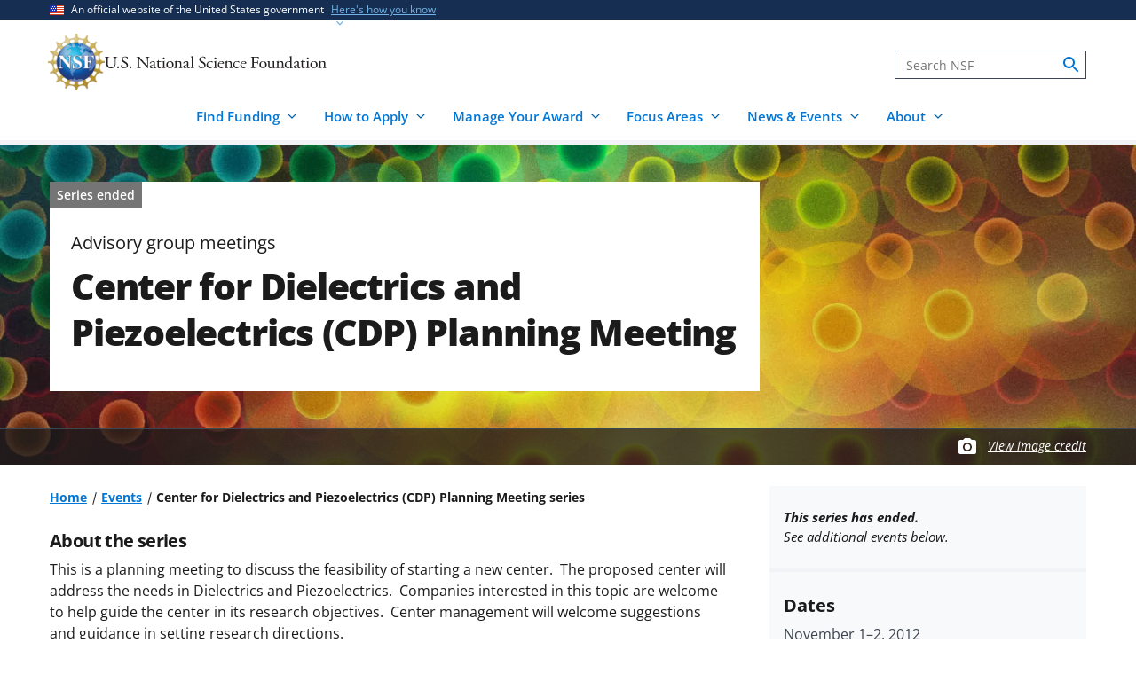

--- FILE ---
content_type: text/html; charset=UTF-8
request_url: https://www.nsf.gov/events/center-dielectrics-piezoelectrics-cdp-planning
body_size: 11808
content:




<!DOCTYPE html>
<html lang="en" dir="ltr" prefix="og: https://ogp.me/ns#">
  <head>
    <meta charset="utf-8" />
<meta name="description" content="" />
<link rel="canonical" href="https://www.nsf.gov/events/center-dielectrics-piezoelectrics-cdp-planning" />
<link rel="icon" href="/themes/custom/nsf_theme/favicons/favicon-32x32.png" />
<link rel="icon" sizes="16x16" href="/themes/custom/nsf_theme/favicons/favicon-16x16.png" />
<link rel="icon" sizes="32x32" href="/themes/custom/nsf_theme/favicons/favicon-32x32.png" />
<link rel="icon" sizes="96x96" href="/themes/custom/nsf_theme/favicons/favicon-96x96.png" />
<link rel="icon" sizes="192x192" href="/themes/custom/nsf_theme/favicons/android-icon-192x192.png" />
<meta property="og:site_name" content="NSF - U.S. National Science Foundation" />
<meta property="og:url" content="https://www.nsf.gov/events/center-dielectrics-piezoelectrics-cdp-planning" />
<meta property="og:title" content="Center for Dielectrics and Piezoelectrics (CDP) Planning Meeting" />
<meta property="og:description" content="" />
<meta property="og:image" content="https://www.nsf.gov/themes/custom/nsf_theme/logo-200x200.png" />
<meta property="og:image:width" content="200" />
<meta property="og:image:height" content="200" />
<meta property="og:image:alt" content="" />
<meta name="twitter:card" content="summary_large_image" />
<meta name="twitter:description" content="" />
<meta name="twitter:site" content="@NSF" />
<meta name="twitter:title" content="Center for Dielectrics and Piezoelectrics (CDP) Planning Meeting" />
<meta name="twitter:image" content="https://www.nsf.gov/themes/custom/nsf_theme/logo-200x200.png" />
<meta name="twitter:image:alt" content="" />
<meta name="Generator" content="Drupal 10 (https://www.drupal.org)" />
<meta name="MobileOptimized" content="width" />
<meta name="HandheldFriendly" content="true" />
<meta name="viewport" content="width=device-width, initial-scale=1.0" />
<script>window.a2a_config=window.a2a_config||{};a2a_config.callbacks=[];a2a_config.overlays=[];a2a_config.templates={};</script>
<script src="https://dap.digitalgov.gov/Universal-Federated-Analytics-Min.js?agency=NSF&amp;dclink=true&amp;ver=true&amp;exts=doc,docx,xls,xlsx,xlsm,ppt,pptx,exe,zip,pdf,js,txt,csv,dxf,wmv,jpg,jpeg,gif,png,wma,mov,avi,mp3,mp4,csv" async defer id="_fed_an_ua_tag"></script>

    <title>Center for Dielectrics and Piezoelectrics (CDP) Planning Meeting | NSF - U.S. National Science Foundation</title>
    <link rel="stylesheet" media="all" href="/sites/default/files/css/css_z3ASz-4NmpcAYZtJlRqXC7oSu4N6ZJIeNMFtAfXMbyk.css?delta=0&amp;language=en&amp;theme=nsf_theme&amp;include=[base64]" />
<link rel="stylesheet" media="all" href="/sites/default/files/css/css_Gy93syt0_oflqqc57pudQGt03g8yqRLnQOjL7wnq5g0.css?delta=1&amp;language=en&amp;theme=nsf_theme&amp;include=[base64]" />

    <script type="application/json" data-drupal-selector="drupal-settings-json">{"path":{"baseUrl":"\/","pathPrefix":"","currentPath":"events\/series\/1778","currentPathIsAdmin":false,"isFront":false,"currentLanguage":"en"},"pluralDelimiter":"\u0003","suppressDeprecationErrors":true,"gtag":{"tagId":"","consentMode":false,"otherIds":[],"events":[],"additionalConfigInfo":[]},"ajaxPageState":{"libraries":"[base64]","theme":"nsf_theme","theme_token":null},"ajaxTrustedUrl":[],"gtm":{"tagId":null,"settings":{"data_layer":"dataLayer","include_classes":false,"allowlist_classes":"google\nnonGooglePixels\nnonGoogleScripts\nnonGoogleIframes","blocklist_classes":"customScripts\ncustomPixels","include_environment":true,"environment_id":"env-1","environment_token":"g18KstQIuISFV7R8jqLFKQ"},"tagIds":["GTM-WSDBJPS"]},"data":{"extlink":{"extTarget":false,"extTargetAppendNewWindowLabel":"(opens in a new window)","extTargetNoOverride":false,"extNofollow":true,"extTitleNoOverride":false,"extNoreferrer":false,"extFollowNoOverride":true,"extClass":"ext","extLabel":"(link is external)","extImgClass":false,"extSubdomains":true,"extExclude":"(.*\\.gov\\\/)|(.*\\.mil\\\/)|((public|service)\\.govdelivery\\.com\\\/)|(web\\\/)|(web:8443\\\/)|(.*\\.amazonaws\\.com\\\/)|(.*\\.akamaihd\\.net\\\/)|(nsf\\.widencollective\\.com\\\/)|(www\\.facebook\\.com\\\/)|(www\\.instagram\\.com\\\/)|(www\\.linkedin\\.com\\\/)|(www\\.twitter\\.com\\\/)|(www\\.youtube\\.com\\\/)","extInclude":"","extCssExclude":".extlink-extra-leaving, .no-extlink-icon, .twitter-tweet","extCssInclude":"","extCssExplicit":"","extAlert":false,"extAlertText":"This link will take you to an external web site. We are not responsible for their content.","extHideIcons":false,"mailtoClass":"0","telClass":"tel","mailtoLabel":"(link sends email)","telLabel":"(link is a phone number)","extUseFontAwesome":false,"extIconPlacement":"append","extPreventOrphan":false,"extFaLinkClasses":"fa fa-external-link","extFaMailtoClasses":"fa fa-envelope-o","extAdditionalLinkClasses":"","extAdditionalMailtoClasses":"","extAdditionalTelClasses":"","extFaTelClasses":"fa fa-phone","whitelistedDomains":[],"extExcludeNoreferrer":""}},"collapsiblock":{"active_pages":false,"slide_speed":200,"cookie_lifetime":null},"user":{"uid":0,"permissionsHash":"4591869a970501232decab9afab232fdb01bb0b3f7ae829dc3b4cf8a3fabc632"}}</script>
<script src="/sites/default/files/js/js_xMuTHhLwc9kE6BknVOx5IGcDIEwFEBHuw5_w3HNBxpw.js?scope=header&amp;delta=0&amp;language=en&amp;theme=nsf_theme&amp;include=[base64]"></script>
<script src="https://script.crazyegg.com/pages/scripts/0041/5508.js" async></script>
<script src="/modules/contrib/google_tag/js/gtag.js?t9j3n9"></script>
<script src="/modules/contrib/google_tag/js/gtm.js?t9j3n9"></script>

  </head>
  <body class="env-prod path-events context-events-center-dielectrics-piezoelectrics-cdp-planning">
    <noscript><iframe src="https://www.googletagmanager.com/ns.html?id=GTM-WSDBJPS&gtm_auth=g18KstQIuISFV7R8jqLFKQ&gtm_preview=env-1&gtm_cookies_win=x"
                  height="0" width="0" style="display:none;visibility:hidden"></iframe></noscript>

      <div class="dialog-off-canvas-main-canvas" data-off-canvas-main-canvas>
    



  

<header class="usa-header usa-header--basic usa-header--megamenu" id="header" role="banner">
    <a href="#content-wrap" id='js-skiplink-main-content' class="visually-hidden focusable skip-link">
    Skip to main content
  </a>
  
    
<section class="usa-banner" aria-label="Official website of the United States government">
  <div class="usa-accordion">
    <div class="usa-banner__header">
      <div class="usa-banner__inner">
        <div class="grid-col-auto">
          <img
            aria-hidden="true"
            class="usa-banner__header-flag"
            src="/themes/custom/nsf_theme/plugins/uswds/dist/img/us_flag_small.png"
            alt=""
          />
        </div>
        <div class="grid-col-fill tablet:grid-col-auto" aria-hidden="true">
          <p class="usa-banner__header-text">An official website of the United States government</p>
          <p class="usa-banner__header-action">Here's how you know</p>
        </div>
        <button type="button" class="usa-accordion__button usa-banner__button"
                aria-expanded="false" aria-controls="gov-banner">
          <span class="usa-banner__button-text">Here's how you know</span>
        </button>
      </div>
    </div>
    <div class="usa-banner__content usa-accordion__content" id="gov-banner">
      <div class="grid-row grid-gap-lg">
        <div class="usa-banner__guidance tablet:grid-col-6">
          <img class="usa-banner__icon usa-media-block__img" src="/themes/custom/nsf_theme/plugins/uswds/dist/img/icon-dot-gov.svg" alt="" aria-hidden="true">
          <div class="usa-media-block__body">
            <p>
              <strong>Official websites use .gov</strong>
              <br>
              A <strong>.gov</strong> website belongs to an official government organization in the United States.
            </p>
          </div>
        </div>
        <div class="usa-banner__guidance tablet:grid-col-6">
          <img class="usa-banner__icon usa-media-block__img" src="/themes/custom/nsf_theme/plugins/uswds/dist/img/icon-https.svg" alt="" aria-hidden="true">
          <div class="usa-media-block__body">
            <p>
              <strong>Secure .gov websites use HTTPS.</strong>
              <br>
              A <strong>lock</strong>
              (<span class="icon-lock"><svg xmlns="http://www.w3.org/2000/svg" width="52" height="64" viewBox="0 0 52 64" class="usa-banner__lock-image" role="img" aria-labelledby="banner-lock-description" focusable="false"><title id="banner-lock-title-default">Lock</title><desc id="banner-lock-description">Locked padlock</desc><path fill="#000000" fill-rule="evenodd" d="M26 0c10.493 0 19 8.507 19 19v9h3a4 4 0 0 1 4 4v28a4 4 0 0 1-4 4H4a4 4 0 0 1-4-4V32a4 4 0 0 1 4-4h3v-9C7 8.507 15.507 0 26 0zm0 8c-5.979 0-10.843 4.77-10.996 10.712L15 19v9h22v-9c0-6.075-4.925-11-11-11z"></path></svg></span>)
              or <strong>https://</strong> means you've safely connected to the .gov website. Share sensitive information only on official, secure websites.
              </p>
          </div>
        </div>
      </div>
    </div>
  </div>
</section>

  
  
  <section class="primary-menu">

        <div class="usa-nav-container">
      
      <div class="usa-navbar">

          <div class="region region-header">
    
  
<div id="block-nsf-theme-branding">
    <div class="usa-logo">
    
<a class="logo logo--header" href="/">
  <img src="/themes/custom/nsf_theme/components/molecules/logo/logo-desktop.png" alt="NSF - U.S. National Science Foundation - Home" class="logo__image logo__item" />
        <img src="/themes/custom/nsf_theme/components/molecules/logo/logo-wordmark.svg" alt="" class="logo__text logo__item" aria-hidden="true" />
  </a>

  </div>
</div>

  </div>


        <div class="usa-navbar__buttons">
          <button type="button" class="usa-button usa-navbar__buttons-search">
            <span class="usa-sr-only">
              Search
            </span>
          </button>

          <button type="button" class="usa-menu-btn usa-navbar__buttons-menu" aria-expanded="false">Menu</button>
        </div>

      </div>

      <div class="usa-overlay"></div>
      <div class="usa-nav">
        <div class="usa-nav-inner">

          <button type="button" class="usa-nav__close">
            <img src="/themes/custom/nsf_theme/images/icons/close-base-darkest.svg" alt="Close navigation" />
          </button>

                        <div class="region region-search">
    
<section>
  <div id="block-sitesearch" class="block block-block-content block-block-contentd8573fbc-c73e-43c3-9b1c-d9e6f0ce33bb block-sitesearch">
    
    
          


                    <div class="clearfix text-formatted field body"><form accept-charset="UTF-8" action="https://search.nsf.gov/search" aria-label="Site" class="site-search" id="search1" method="get" name="siteSearchForm" role="search">
  <label class="usa-sr-only usa-label" for="QueryText">Search</label></p>
<input class="usa-input" id="QueryText" name="query" placeholder="Search NSF" title="search" type="text" />
<input id="affiliate" name="affiliate" type="hidden" value="nsf" />
  <button class="search-btn" name="search" type="submit"><span class="usa-sr-only">search</span><br />
  </button><br />
</form>
</div>
            
      </div>
</section>

  </div>

          
          <nav>
                          <div class="region region-primary-menu">
    

    
          <ul region="primary_menu" class="usa-nav__primary usa-accordion">
    
                      
        <li class=" usa-nav__primary-item two-col-50-50-text-large-small">
                                  <button type="button" class="usa-accordion__button usa-nav__link " aria-expanded="false" aria-controls="basic-mega-nav-section-1">
              <span>Find Funding</span>
            </button>
                                    
                <ul id="basic-mega-nav-section-1" class="usa-nav__submenu usa-megamenu">
    
                                                            
        <li class="usa-nav__submenu-item with-nested-list usa-nav__no-link">
                                                                                                
          <ul class="usa-nav__submenu-list">
    
                                                            
        <li>
                                                  <a href="/funding/opportunities" class="icon-search" data-drupal-link-system-path="funding/opportunities">Funding Search</a>
                                        </li>
                      
        <li>
                                                  <a href="https://www.nsf.gov/awardsearch/" class="icon-search">Award Search</a>
                                        </li>
                                                            
        <li>
                                    <a href="/funding/initiatives" data-drupal-link-system-path="node/5643">NSF-wide Initiatives</a>
                                        </li>
                                                            
        <li>
                                    <a href="/funding/initiatives/reu" data-drupal-link-system-path="group/298">Research Experiences for Undergraduates</a>
                                        </li>
      
    </ul>
    
  
                  </li>
                                                            
        <li class="usa-nav__submenu-item with-nested-list usa-nav__no-link">
                                                <span class="">Where to Start</span>
                                                
          <ul class="usa-nav__submenu-list">
    
                                                            
        <li>
                                    <a href="/funding/getting-started" data-drupal-link-system-path="node/95581">For Everyone</a>
                                        </li>
                                                            
        <li>
                                    <a href="/funding/early-career-researchers" data-drupal-link-system-path="node/95880">For Early-Career Researchers</a>
                                        </li>
                                                            
        <li>
                                    <a href="/funding/postdocs" data-drupal-link-system-path="node/95582">For Postdoctoral Fellows</a>
                                        </li>
                                                            
        <li>
                                    <a href="/funding/graduate-students" data-drupal-link-system-path="node/95583">For Graduate Students</a>
                                        </li>
                                                            
        <li>
                                    <a href="/funding/undergraduates" data-drupal-link-system-path="node/95584">For Undergraduates</a>
                                        </li>
                                                            
        <li>
                                    <a href="/funding/industry" data-drupal-link-system-path="node/95755">For Industry</a>
                                        </li>
                                                            
        <li>
                                    <a href="/funding/entrepreneurs" data-drupal-link-system-path="node/95585">For Entrepreneurs</a>
                                        </li>
      
    </ul>
    
  
                  </li>
      
    </ul>
    
  
                  </li>
                      
        <li class=" usa-nav__primary-item two-col-50-50-text-large-small">
                                  <button type="button" class="usa-accordion__button usa-nav__link " aria-expanded="false" aria-controls="basic-mega-nav-section-2">
              <span>How to Apply</span>
            </button>
                                    
                <ul id="basic-mega-nav-section-2" class="usa-nav__submenu usa-megamenu">
    
                                                            
        <li class="usa-nav__submenu-item with-nested-list usa-nav__no-link">
                                                                                                
          <ul class="usa-nav__submenu-list">
    
                                                            
        <li>
                                    <a href="/funding/preparing-proposal" data-drupal-link-system-path="node/95608">Preparing Your Proposal</a>
                                        </li>
                                                            
        <li>
                                    <a href="/funding/submitting-proposal" data-drupal-link-system-path="node/95593">Submitting Your Proposal</a>
                                        </li>
                                                            
        <li>
                                    <a href="/policies/pappg" data-drupal-link-system-path="node/85833">Proposal &amp; Award Policies &amp; Procedures Guide (PAPPG)</a>
                                        </li>
      
    </ul>
    
  
                  </li>
                                                            
        <li class="usa-nav__submenu-item with-nested-list usa-nav__no-link">
                                                <span class="">Additional Resources</span>
                                                
          <ul class="usa-nav__submenu-list">
    
                      
        <li>
                                    <a href="https://www.research.gov/research-web/">Research.gov</a>
                                        </li>
                      
        <li>
                                    <a href="https://www.grants.gov">Grants.gov</a>
                                        </li>
                                                            
        <li>
                                    <a href="/funding/merit-review" data-drupal-link-system-path="node/95594">How We Make Funding Decisions</a>
                                        </li>
      
    </ul>
    
  
                  </li>
      
    </ul>
    
  
                  </li>
                      
        <li class=" usa-nav__primary-item two-col-50-50-text-large-small">
                                  <button type="button" class="usa-accordion__button usa-nav__link " aria-expanded="false" aria-controls="basic-mega-nav-section-3">
              <span>Manage Your Award</span>
            </button>
                                    
                <ul id="basic-mega-nav-section-3" class="usa-nav__submenu usa-megamenu">
    
                                                            
        <li class="usa-nav__submenu-item with-nested-list usa-nav__no-link">
                                                                                                
          <ul class="usa-nav__submenu-list">
    
                                                            
        <li>
                                    <a href="/awards" data-drupal-link-system-path="group/282">Getting Started</a>
                                        </li>
                                                            
        <li>
                                    <a href="/awards/request-a-change" data-drupal-link-system-path="node/95620">Request a Change to Your Award</a>
                                        </li>
                                                            
        <li>
                                    <a href="/awards/report-your-outcomes" data-drupal-link-system-path="node/95622">Report Your Outcomes</a>
                                        </li>
                                                            
        <li>
                                    <a href="/policies/pappg" data-drupal-link-system-path="node/85833">Proposal &amp; Award Policies &amp; Procedures Guide (PAPPG)</a>
                                        </li>
      
    </ul>
    
  
                  </li>
                                                            
        <li class="usa-nav__submenu-item with-nested-list usa-nav__no-link">
                                                <span class="">Additional Resources</span>
                                                
          <ul class="usa-nav__submenu-list">
    
                      
        <li>
                                    <a href="https://www.research.gov/research-web/">Research.gov</a>
                                        </li>
                      
        <li>
                                    <a href="https://par.nsf.gov">NSF Public Access Repository</a>
                                        </li>
                                                            
        <li>
                                    <a href="/awards/who-to-contact" data-drupal-link-system-path="node/109452">Who to Contact With Questions</a>
                                        </li>
      
    </ul>
    
  
                  </li>
      
    </ul>
    
  
                  </li>
                      
        <li class=" usa-nav__primary-item two-col-33-66-text-large-small">
                                  <button type="button" class="usa-accordion__button usa-nav__link " aria-expanded="false" aria-controls="basic-mega-nav-section-4">
              <span>Focus Areas</span>
            </button>
                                    
                <ul id="basic-mega-nav-section-4" class="usa-nav__submenu usa-megamenu">
    
                                                            
        <li class="usa-nav__submenu-item with-nested-list usa-nav__no-link">
                                                <span class="">Major Initiatives</span>
                                                
          <ul class="usa-nav__submenu-list">
    
                                                            
        <li>
                                    <a href="/focus-areas/ai" data-drupal-link-system-path="group/309">Artificial Intelligence</a>
                                        </li>
                                                            
        <li>
                                    <a href="/focus-areas/biotechnology" data-drupal-link-system-path="node/96534">Biotechnology</a>
                                        </li>
                                                            
        <li>
                                    <a href="/focus-areas/quantum" data-drupal-link-system-path="node/96546">Quantum</a>
                                        </li>
                                                            
        <li>
                                    <a href="/focus-areas/workforce" data-drupal-link-system-path="node/115944">STEM Workforce</a>
                                        </li>
      
    </ul>
    
  
                  </li>
                                                            
        <li class="usa-nav__submenu-item with-nested-list usa-nav__no-link">
                                                <span class="">Focus Areas</span>
                                                
          <ul class="usa-nav__submenu-list">
    
                                                            
        <li>
                                                  <a href="/focus-areas" class="icon-grid" data-drupal-link-system-path="node/95631">Explore All Focus Areas</a>
                                        </li>
                                                            
        <li>
                                    <a href="/focus-areas/arctic-antarctic" data-drupal-link-system-path="node/95624">Arctic and Antarctic</a>
                                        </li>
                                                            
        <li>
                                    <a href="/focus-areas/astronomy-space" data-drupal-link-system-path="node/95628">Astronomy and Space</a>
                                        </li>
                                                            
        <li>
                                    <a href="/focus-areas/biology" data-drupal-link-system-path="node/95632">Biology</a>
                                        </li>
                                                            
        <li>
                                    <a href="/focus-areas/chemistry" data-drupal-link-system-path="node/95633">Chemistry</a>
                                        </li>
                                                            
        <li>
                                    <a href="/focus-areas/computing" data-drupal-link-system-path="node/95644">Computing</a>
                                        </li>
                                                            
        <li>
                                    <a href="/focus-areas/earth-environment" data-drupal-link-system-path="node/95645">Earth and Environment</a>
                                        </li>
                                                            
        <li>
                                    <a href="/focus-areas/education" data-drupal-link-system-path="node/95653">Education and Training</a>
                                        </li>
                                                            
        <li>
                                    <a href="/focus-areas/engineering" data-drupal-link-system-path="node/95651">Engineering</a>
                                        </li>
                                                            
        <li>
                                    <a href="/focus-areas/infrastructure" data-drupal-link-system-path="node/95658">Facilities and Infrastructure</a>
                                        </li>
                                                            
        <li>
                                    <a href="/focus-areas/materials" data-drupal-link-system-path="node/96533">Materials Research</a>
                                        </li>
                                                            
        <li>
                                    <a href="/focus-areas/mathematics" data-drupal-link-system-path="node/95660">Mathematics</a>
                                        </li>
                                                            
        <li>
                                    <a href="/focus-areas/people-society" data-drupal-link-system-path="node/95667">People and Society</a>
                                        </li>
                                                            
        <li>
                                    <a href="/focus-areas/physics" data-drupal-link-system-path="node/95677">Physics</a>
                                        </li>
                                                            
        <li>
                                    <a href="/focus-areas/research-partnerships" data-drupal-link-system-path="node/95678">Research Partnerships</a>
                                        </li>
                                                            
        <li>
                                    <a href="/focus-areas/technology" data-drupal-link-system-path="node/95691">Technology</a>
                                        </li>
      
    </ul>
    
  
                  </li>
      
    </ul>
    
  
                  </li>
                      
        <li class=" usa-nav__primary-item two-col-50-50-text-large-large">
                                  <button type="button" class="usa-accordion__button usa-nav__link " aria-expanded="false" aria-controls="basic-mega-nav-section-5">
              <span>News &amp; Events</span>
            </button>
                                    
                <ul id="basic-mega-nav-section-5" class="usa-nav__submenu usa-megamenu">
    
                                                            
        <li class="usa-nav__submenu-item with-nested-list usa-nav__no-link">
                                                                                                
          <ul class="usa-nav__submenu-list">
    
                                                            
        <li>
                                                  <a href="/news" class="icon-speaker" data-drupal-link-system-path="node/11137">News &amp; Announcements</a>
                                        </li>
                                                            
        <li>
                                    <a href="/impacts" data-drupal-link-system-path="group/286">NSF Impacts</a>
                                        </li>
                                                            
        <li>
                                    <a href="/science-matters" data-drupal-link-system-path="group/247">Science Matters Blog</a>
                                        </li>
                                                            
        <li>
                                    <a href="/news/media-toolkits" data-drupal-link-system-path="node/81900">For the Press</a>
                                        </li>
      
    </ul>
    
  
                  </li>
                                                            
        <li class="usa-nav__submenu-item with-nested-list usa-nav__no-link">
                                                                                                
          <ul class="usa-nav__submenu-list">
    
                                                            
        <li>
                                                  <a href="/events" class="icon-calendar" data-drupal-link-system-path="events">Upcoming Events</a>
                                        </li>
      
    </ul>
    
  
                  </li>
      
    </ul>
    
  
                  </li>
                      
        <li class=" usa-nav__primary-item two-col-33-66-text-large-small">
                                  <button type="button" class="usa-accordion__button usa-nav__link " aria-expanded="false" aria-controls="basic-mega-nav-section-6">
              <span>About</span>
            </button>
                                    
                <ul id="basic-mega-nav-section-6" class="usa-nav__submenu usa-megamenu">
    
                                                            
        <li class="usa-nav__submenu-item with-nested-list ">
                                                  <a href="/about" class="icon-building" data-drupal-link-system-path="group/275">About NSF</a>
                                                
          <ul class="usa-nav__submenu-list">
    
                                                            
        <li>
                                    <a href="/updates-on-priorities" data-drupal-link-system-path="node/119066">Updates on NSF Priorities</a>
                                        </li>
                                                            
        <li>
                                    <a href="/about/contact-us" data-drupal-link-system-path="node/95239">Contact Us</a>
                                        </li>
      
    </ul>
    
  
                  </li>
                                                            
        <li class="usa-nav__submenu-item with-nested-list usa-nav__no-link">
                                                <span class="">Our Directorates &amp; Offices</span>
                                                
          <ul class="usa-nav__submenu-list">
    
                                                            
        <li>
                                                  <a href="/about/directorates-offices" class="icon-org-chart" data-drupal-link-system-path="node/95240">How NSF Is Organized</a>
                                        </li>
                                                            
        <li>
                                    <a href="/bio" data-drupal-link-system-path="group/15">Biological Sciences (BIO)</a>
                                        </li>
                                                            
        <li>
                                    <a href="/cise" data-drupal-link-system-path="group/12">Computer &amp; Information Science &amp; Engineering (CISE)</a>
                                        </li>
                                                            
        <li>
                                    <a href="/eng" data-drupal-link-system-path="group/14">Engineering (ENG)</a>
                                        </li>
                                                            
        <li>
                                    <a href="/geo" data-drupal-link-system-path="group/13">Geosciences (GEO)</a>
                                        </li>
                                                            
        <li>
                                    <a href="/od/oia" data-drupal-link-system-path="group/25">Integrative Activities (OIA)</a>
                                        </li>
                                                            
        <li>
                                    <a href="/od/oise" data-drupal-link-system-path="group/28">International Science &amp; Engineering (OISE)</a>
                                        </li>
                                                            
        <li>
                                    <a href="/mps" data-drupal-link-system-path="group/10">Mathematical &amp; Physical Sciences (MPS)</a>
                                        </li>
                                                            
        <li>
                                    <a href="/sbe" data-drupal-link-system-path="group/11">Social, Behavioral &amp; Economic Sciences (SBE)</a>
                                        </li>
                                                            
        <li>
                                    <a href="/edu" data-drupal-link-system-path="group/17">STEM Education (EDU)</a>
                                        </li>
                                                            
        <li>
                                    <a href="/tip" data-drupal-link-system-path="group/257">Technology, Innovation &amp; Partnerships (TIP)</a>
                                        </li>
                      
        <li>
                                    <a href="https://ncses.nsf.gov">National Center for Science &amp; Engineering Statistics (NCSES)</a>
                                        </li>
                      
        <li>
                                    <a href="https://www.nsf.gov/nsb/">National Science Board (NSB)</a>
                                        </li>
      
    </ul>
    
  
                  </li>
      
    </ul>
    
  
                  </li>
      
    </ul>
    
  








  </div>

            
                      </nav>

        </div>
      </div>

          </div>
    
  </section>

</header>

      <div id="content-wrap">
  
  
                
<section aria-label="Main image and title"   class="hero__wrapper hero__wrapper--event   "
   data-is-footer-caption-credit data-media-id="7641" data-footer-caption-credit-src="https://nsf-gov-resources.nsf.gov/styles/image_credit_caption_block_130x78_/s3/2022-10/Nature_cover.jpg?VersionId=8h50Rg7qG8fgoED9PK9A_HoWOEzxmutM&amp;itok=Y8RHDpYn" data-credit="Image by Neuroncollective.com; Daniel Spacek and Pavel Jirak/Chalmers University" data-component-id="nsf_theme:hero">

      <picture  class="hero__media hero__image">
      <source srcset="https://nsf-gov-resources.nsf.gov/styles/hero/s3/2022-10/Nature_cover.jpg.webp?VersionId=oeZ8JA30g.aRPDM74BGZg823I_11FNz8&amp;itok=OnnNoXq_" media="(min-width: 1204px)" type="image/webp" />
      <source srcset="https://nsf-gov-resources.nsf.gov/styles/hero_medium/s3/2022-10/Nature_cover.jpg.webp?VersionId=dCz4aAG9oTN4_fkktX9d4iqypxCaV7eB&amp;itok=ypNKOyL7" media="(min-width: 580px)" type="image/webp" />
      <img class="hero__image-image" src="https://nsf-gov-resources.nsf.gov/styles/hero_small/s3/2022-10/Nature_cover.jpg.webp?VersionId=ibollsya8wv39MsW.Lsp4EYrNcE6sNv3&amp;itok=uzqg4VpG"  alt="Abstract collage of overlapping, bright-colored glowing circles"  />
    </picture>

    
    
    		
<div class="hero hero--event hero--style-  hero--media-type-">
	<div class="hero__content hero__content--event hero__content--event-past">
		<div class="hero__content-inner">

			<div class="hero__meta">

                
<span class="label-gray hero__meta-event-ended">
  Series ended
</span>
      <span class="hero__meta--type body-1">Advisory group meetings</span>      
    
</div>

																	<h1 class="hero__title hero-heading">Center for Dielectrics and Piezoelectrics (CDP) Planning Meeting</h1>
							
			
					</div>

			</div>
</div>

          <div class="hero-credit-caption__wrapper">
	<div class="hero-credit-caption">
		<div class="hero-credit-caption__content">
			<div class="icon__camera">
  <svg aria-hidden="true" xmlns="http://www.w3.org/2000/svg" height="24" viewBox="0 0 24 24" width="24"><path d="M0 0h24v24H0z" fill="none"/><circle cx="12" cy="12" r="3.2" fill="#005EA2" /><path d="M9 2L7.17 4H4c-1.1 0-2 .9-2 2v12c0 1.1.9 2 2 2h16c1.1 0 2-.9 2-2V6c0-1.1-.9-2-2-2h-3.17L15 2H9zm3 15c-2.76 0-5-2.24-5-5s2.24-5 5-5 5 2.24 5 5-2.24 5-5 5z" fill="#005EA2"/></svg>
</div>

													
			<div class="hero-credit-caption__text">
				<a
     class="credit__link"  href="#image-caption-credit-block"
    >
  View image credit</a>
			</div>

		</div>
	</div>
</div>
    
  </section>
      
  
  
      
  
  
  
                        <div  class="uswds-main-content-wrapper grid-container not-search-page three-col-layout">
          
              
    

            
    
    
<div class="grid-row grid-gap-6">

  

        
<div class="region-content tablet:grid-col-12">
  <div id="content-article-wrap">
      <div class="region region-content">
    <div data-drupal-messages-fallback class="hidden"></div>

<div id="block-nsf-theme-content" class="block block-system block-system-main-block block-nsf-theme-content">
  
    
      



  <div>
  <div class="layout-container--wrapper nsf-layout nsf-layout--event-page nsf-layout--event-page--past">
    <div class = "nsf-layout--outer">
      <div class = "nsf-layout--inner">

                  <main  class="layout__region--main">
            
<div class="block block-system block-system-breadcrumb-block">
  
    
                                                                                  <nav aria-label="Breadcrumb" id="system-breadcrumb" class="breadcrumbs">
  <ol class="breadcrumbs__list">
          <li class="breadcrumbs__item">
      <a href="/" class="breadcrumbs__item--url">Home</a>
  </li>
          <li class="breadcrumbs__item">
      <a href="/events" class="breadcrumbs__item--url">Events</a>
  </li>
          <li class="breadcrumbs__item">
      <span class="breadcrumbs__item--current" aria-current="page">Center for Dielectrics and Piezoelectrics (CDP) Planning Meeting series</span>
  </li>
      </ol>
</nav>

  </div>

<div class="block block-layout-builder block-field-blockeventseriesdefaultbody">
  
    
      


      <div class="field body">
      <div class="label__above">
                
  <h2 class="event__label--above">About the series</h2>
      </div>
      
                                              <div class="field__content">
              This is a planning meeting to discuss the feasibility of starting a new center.&nbsp; The proposed center will address the needs in Dielectrics and Piezoelectrics.&nbsp; Companies interested in this topic are welcome to help guide the center in its research objectives.&nbsp; Center management will welcome suggestions and guidance in setting research directions.
            </div>
                  
            </div>
  
  </div>

<div class="block block-layout-builder block-field-blockeventseriesdefaultfield-event-related-org">
  
    
      
<div class="field__wrapper">

            <h2 class="field__wrapper-label">
        Organization
      </h2>
      
              <div class="field__block"><a href="/eng/iipold" hreflang="en">Division of Industrial Innovation and Partnerships (IIPOLD)</a></div>
        
</div>

  </div>

<div class="block block-layout-builder block-extra-field-blockeventseriesdefaultcontent-moderation-control">
  
    
      
  </div>

          </main>
        
        <aside  class="layout__region--sidebar">

                                              <div class="layout__region--sidebar-past-event">
                <strong>This series has ended.</strong><br />
                See additional events below.
              </div>
                      
          
<div class="block block-layout-builder block-field-blockeventseriesdefaultfield-event-series-date-range">

  
  <h3>Dates</h3>
  

      <div class="block__content">
        <time datetime="2012-11-01" class="datetime">November 1</time>–<time datetime="2012-11-02" class="datetime">2, 2012</time>



    </div>
  
</div>

<div class="block block-layout-builder block-field-blockeventseriesdefaultevent-ical-link">
  
    
      
  </div>

<div class="block block-layout-builder block-field-blockeventseriesdefaultfield-event-contacts">
  
    
      

<div class="field field-event-contacts">

  <div class="label__hidden">
          <h3>Contact information</h3>
      </div>

        <div class="paragraph paragraph--type--contact paragraph--view-mode--default">
    
            <div class="grid-col-fill">
      
      

<div class="field field-para-contact-name">
      Contact Joanne Aller
  </div>




      <div class="field field-para-contact-phone field__inline ">
      <div class="label__inline">
                                      Phone:              </div>
      
                                              <div class="field__content">
              <a href="tel:%28814%29865-2896">(814) 865-2896</a>
            </div>
                  
            </div>
  


      <div class="field field-para-contact-email field__inline ">
      <div class="label__inline">
                                      Email:              </div>
      
                                              <div class="field__content">
              <a href="mailto:jam28@psu.edu">jam28@psu.edu</a>
            </div>
                  
            </div>
  

            </div>
      
      </div>

  
</div>

  </div>

<div class="block block-addtoany block-addtoany-block">
  
    <h2>
    Share
  </h2>
  
      

<span class="a2a_kit a2a_kit_size_32 addtoany_list" data-a2a-url="https://www.nsf.gov/events/center-dielectrics-piezoelectrics-cdp-planning" data-a2a-title="Center for Dielectrics and Piezoelectrics (CDP) Planning Meeting">
      
  
      <a class="a2a_button_facebook">
    <span class="a2a_svg a2a_s__default a2a_s_facebook" style="background-color: transparent; width: 28px; height: 28px;">
      <span class="visually-hidden">Share on Facebook</span>
    </span>
</a><a class="a2a_button_x">
    <span class="a2a_svg a2a_s__default a2a_s_x" style="background-color: transparent; width: 28px; height: 28px;">
      <span class="visually-hidden">Share on X (formerly known as Twitter)</span>
    </span>
</a><a class="a2a_button_linkedin">
    <span class="a2a_svg a2a_s__default a2a_s_linkedin" style="background-color: #0076d6; width: 24px; height: 24px;">
      <span class="visually-hidden">Share on LinkedIn</span>
    </span>
</a><a class="a2a_button_email">
    <span class="a2a_svg a2a_s__default a2a_s_email" style="background-color: #0076d6; width: 24px; height: 24px;">
      <span class="visually-hidden">Email</span>
    </span>
</a>
  
  </span>

  </div>


        </aside>

      </div>
    </div>
  </div>
</div>

  </div>

  </div>

  </div>
</div>
    



</div>

              
                </div>
      
  
      </div>
  

<div class="usa-footer__return-to-top">
  <div class="usa-footer__return-to-top--inner">
    <a class="usa-button usa-button--secondary usa-button__link" href="#"><span class="arrow"></span>Top</a>
  </div>
</div>

<footer class="usa-footer usa-footer--medium" role="contentinfo">

  
  <div class="usa-footer__secondary-section usa-section">
  <div class="grid-container">

        <div class="grid-row grid-gap-2 nsf--secondary-footer">
      <div class="usa-agency-information desktop:grid-col-4">
        <div>
          
                          
    
<div>
    <div class="usa-logo">
    
<a class="logo logo--footer" href="/">
  <img src="/themes/custom/nsf_theme/components/molecules/logo/logo-desktop.png" alt="NSF - U.S. National Science Foundation - Home" class="logo__image logo__item" />
        <img src="/themes/custom/nsf_theme/components/molecules/logo/logo-wordmark--white.svg" alt="" class="logo__text logo__item" aria-hidden="true" />
  </a>

  </div>
</div>

            
            
            
        </div>

                  <div class="usa-footer__contact-links">

            
            
            
            
            <address>
                                            <div class="usa-footer__contact-heading">2415 Eisenhower Ave Alexandria, VA 22314</div>
                                            <div><a class="nsf--phone" href="tel:(703)292-5111">(703) 292-5111</a></div>
                          </address>

                              <div class="region region-footer">
    
<div id="block-nsf-theme-address" class="block block-block-content block-block-contente9f5c07c-1ec9-4bdf-a83b-abf600274196 block-nsf-theme-address">
  
    
      


                    <div class="clearfix text-formatted field body"><style>
.usa-footer__contact-links address { display: none; }
</style><p>
Randolph Building<br />
401 Dulany Street<br />
Alexandria, VA 22314<br />
<a class="nsf--phone tel" href="tel:(703)292-5111">(703) 292-5111</a>
</p>
</div>
            
  </div>

<div id="block-emailupdates" class="block block-block-content block-block-content0888028e-c0e0-438c-8538-7e831c88f2d0 block-emailupdates">
  
    
      


                    <div class="clearfix text-formatted field body"><p><span class="icon__envelope"><svg aria-hidden="true" fill="currentColor" viewBox="0 0 20 16" height="16" width="20"><path clip-rule="evenodd" d="M18 0H2C0.9 0 0.00999999 0.9 0.00999999 2L0 14C0 15.1 0.9 16 2 16H18C19.1 16 20 15.1 20 14V2C20 0.9 19.1 0 18 0ZM18 4L10 9L2 4V2L10 7L18 2V4Z" fill="currentColor" fill-rule="evenodd" /></svg></span><a class="nsf--emailsignup" href="https://service.govdelivery.com/accounts/USNSF/subscriber/new?qsp=823">Sign up for email updates</a></p></div>
            
  </div>

<div id="block-socialmedialinks-footer" class="block-social-media-links block block-social-media-links-block block-socialmedialinks-footer">
  
    
      

<ul class="social-media-links--platforms platforms inline horizontal">
      <li>
      <a class="social-media-link-icon--facebook" href="https://www.facebook.com/US.NSF"  >
        <img src="/libraries/nsf_iconset/facebook-icon_square_32x32.png" alt="Facebook">
      </a>

          </li>
      <li>
      <a class="social-media-link-icon--twitter" href="https://www.twitter.com/NSF"  aria-label="X (formerly known as Twitter)" title="X (formerly known as Twitter)" >
        <img src="/libraries/nsf_iconset/twitter-icon_square_32x32.png" alt="Twitter">
      </a>

          </li>
      <li>
      <a class="social-media-link-icon--instagram" href="https://www.instagram.com/nsfgov"  >
        <img src="/libraries/nsf_iconset/instagram-icon_square_32x32.png" alt="Instagram">
      </a>

          </li>
      <li>
      <a class="social-media-link-icon--youtube" href="https://www.youtube.com/user/VideosatNSF"  >
        <img src="/libraries/nsf_iconset/youtube-icon_square_32x32.png" alt="YouTube">
      </a>

          </li>
      <li>
      <a class="social-media-link-icon--linkedin" href="https://www.linkedin.com/company/national-science-foundation"  >
        <img src="/libraries/nsf_iconset/linkedin-icon_square_32x32.png" alt="LinkedIn">
      </a>

          </li>
      <li>
      <a class="social-media-link-icon--nsfrss" href="https://nsf.gov/rss"  >
        <img src="/libraries/nsf_iconset/nsfrss-icon_square_32x32.png" alt="RSS">
      </a>

          </li>
  </ul>

  </div>

  </div>

            
          </div>
      </div>
      

        <div class="desktop:grid-col-8">
                        <div class="region region-footer-menus">
    <nav aria-labelledby="block-footer-menu" id="block-footer" class="block block-menu navigation menu--footer">

          
    <h2 class="visually-hidden menu--footer__title" id="block-footer-menu"

  >Footer</h2>
  
        <div class="menu--footer__content">
      

    
        
    <ul class="menu--footer__list">
              <li class="menu-item--top menu-item">
                      <h3><span>About Us</span></h3>
            
    
        
    <ul class="menu--footer__sublist">
              <li class="menu-item--sub menu-item">
                      <a href="/about" data-drupal-link-system-path="group/275">About NSF</a>
                  </li>
              <li class="menu-item--sub menu-item">
                      <a href="/careers" data-drupal-link-system-path="node/1989">Careers</a>
                  </li>
              <li class="menu-item--sub menu-item">
                      <a href="/about/directorates-offices" data-drupal-link-system-path="node/95240">Our Directorates &amp; Offices</a>
                  </li>
              <li class="menu-item--sub menu-item">
                      <a href="/nsb" data-drupal-link-system-path="group/2">National Science Board</a>
                  </li>
              <li class="menu-item--sub menu-item">
                      <a href="/about/contact-us" data-drupal-link-system-path="node/95239">Contact Us</a>
                  </li>
          </ul>

  
                  </li>
              <li class="menu-item--top menu-item">
                      <h3><span>What&#039;s New</span></h3>
            
    
        
    <ul class="menu--footer__sublist">
              <li class="menu-item--sub menu-item">
                      <a href="/news" data-drupal-link-system-path="node/11137">News &amp; Announcements</a>
                  </li>
              <li class="menu-item--sub menu-item">
                      <a href="/events" data-drupal-link-system-path="events">Events</a>
                  </li>
              <li class="menu-item--sub menu-item">
                      <a href="/science-matters" data-drupal-link-system-path="group/247">Science Matters Blog</a>
                  </li>
          </ul>

  
                  </li>
              <li class="menu-item--top menu-item">
                      <h3><span>Information For</span></h3>
            
    
        
    <ul class="menu--footer__sublist">
              <li class="menu-item--sub menu-item">
                      <a href="/funding" data-drupal-link-system-path="group/283">Funding Seekers</a>
                  </li>
              <li class="menu-item--sub menu-item">
                      <a href="/awards" data-drupal-link-system-path="group/282">NSF Awardees</a>
                  </li>
              <li class="menu-item--sub menu-item">
                      <a href="/about/congress" data-drupal-link-system-path="group/295">Congress </a>
                  </li>
              <li class="menu-item--sub menu-item">
                      <a href="/news/media-toolkits" data-drupal-link-system-path="node/81900">Media</a>
                  </li>
              <li class="menu-item--sub menu-item">
                      <a href="/focus-areas/education#educational-resources" data-drupal-link-system-path="node/95653">Educators</a>
                  </li>
              <li class="menu-item--sub menu-item">
                      <a href="/about/meetings" data-drupal-link-system-path="group/293">Panelists</a>
                  </li>
          </ul>

  
                  </li>
              <li class="menu-item--top menu-item">
                      <h3><span>Resources</span></h3>
            
    
        
    <ul class="menu--footer__sublist">
              <li class="menu-item--sub menu-item">
                      <a href="/documents-reports" data-drupal-link-system-path="node/115745">Documents &amp; Reports</a>
                  </li>
              <li class="menu-item--sub menu-item">
                      <a href="/about/budget" data-drupal-link-system-path="node/95097">Budget, Performance &amp; Financial Reporting</a>
                  </li>
              <li class="menu-item--sub menu-item">
                      <a href="/public-access" data-drupal-link-system-path="node/5619">Public Access</a>
                  </li>
              <li class="menu-item--sub menu-item">
                      <a href="/stopping-harassment" data-drupal-link-system-path="node/95035">Stopping Harassment</a>
                  </li>
              <li class="menu-item--sub menu-item">
                      <a href="/research-security" data-drupal-link-system-path="node/5664">Research Security</a>
                  </li>
              <li class="menu-item--sub menu-item">
                      <a href="/policies/scientific-integrity" data-drupal-link-system-path="node/96952">Scientific Integrity</a>
                  </li>
              <li class="menu-item--sub menu-item">
                      <a href="https://www.research.gov/research-web/">Research.gov</a>
                  </li>
          </ul>

  
                  </li>
          </ul>

  


    </div>
  </nav>

  </div>

                  </div>
          </div>
  </div>

</div>

    <div class="bottom-menu--wrapper">
    <div class="grid-container bottom-menu">
        <div class="region region-bottom-menu">
    <nav aria-labelledby="block-requiredpolicylinks-menu" id="block-requiredpolicylinks" class="block block-menu navigation menu--required-policy-links">

          
    <h2 class="visually-hidden menu--required-policy-links__title" id="block-requiredpolicylinks-menu"

  >Required Policy Links</h2>
  
        <div class="menu--required-policy-links__content">
      
              <ul class="menu">
                    <li class="menu-item">
        <a href="/policies/digital/vulnerability-disclosure" data-drupal-link-system-path="node/113004">Vulnerability disclosure</a>
              </li>
                <li class="menu-item">
        <a href="https://oig.nsf.gov/home/">Inspector General</a>
              </li>
                <li class="menu-item">
        <a href="/policies/privacy" data-drupal-link-system-path="node/111124">Privacy</a>
              </li>
                <li class="menu-item">
        <a href="/policies/foia" data-drupal-link-system-path="node/109321">FOIA</a>
              </li>
                <li class="menu-item">
        <a href="/od/ocr/no-fear-act" data-drupal-link-system-path="node/112949">No FEAR Act</a>
              </li>
                <li class="menu-item">
        <a href="https://www.usa.gov/">USA.gov</a>
              </li>
                <li class="menu-item">
        <a href="https://www.nsf.gov/policies/accessibility">Accessibility</a>
              </li>
                <li class="menu-item">
        <a href="/policies/nsf_plain_language.jsp">Plain language</a>
              </li>
        </ul>
  


    </div>
  </nav>

  </div>

    </div>
  </div>
  
  
</footer>

  </div>

    
    <script src="/sites/default/files/js/js_ty7YosRoDVPQzxvlWHaxZvZCM7LDYi2Y-p999wBrnPM.js?scope=footer&amp;delta=0&amp;language=en&amp;theme=nsf_theme&amp;include=[base64]"></script>
<script src="https://static.addtoany.com/menu/page.js" async></script>
<script src="/sites/default/files/js/js_gAQrlAH3XuC3wjyfjw0dE_0ARRERlv0kllVZ9N81SZE.js?scope=footer&amp;delta=2&amp;language=en&amp;theme=nsf_theme&amp;include=[base64]"></script>
<script src="https://cdn.jsdelivr.net/npm/js-cookie@3.0.5/dist/js.cookie.min.js"></script>
<script src="/modules/contrib/collapsiblock/theme/dist/collapsiblock.js?t9j3n9" type="module"></script>
<script src="/sites/default/files/js/js_J57pmJw5EAZS_gWz2ixt81rSB2PtspU1_d17ariAS74.js?scope=footer&amp;delta=5&amp;language=en&amp;theme=nsf_theme&amp;include=[base64]"></script>
<script src="https://touchpoints.app.cloud.gov/touchpoints/f0b5f6ee.js" defer></script>
<script src="/themes/custom/nsf_theme/js/touchpoints.js?t9j3n9" defer></script>
<script src="/sites/default/files/js/js_6x3wajo9FF3XCqx--SiQi_asZPAY9o91_tSPdke_04c.js?scope=footer&amp;delta=8&amp;language=en&amp;theme=nsf_theme&amp;include=[base64]"></script>

  </body>
</html>


--- FILE ---
content_type: text/javascript
request_url: https://www.nsf.gov/sites/default/files/js/js_6x3wajo9FF3XCqx--SiQi_asZPAY9o91_tSPdke_04c.js?scope=footer&delta=8&language=en&theme=nsf_theme&include=eJx9jeEOwjAIhF-oWx9pYS1j0640wNT59LZGzfSHCbl83IUDYjSGvHt4QT8JZ3OBU4Kiy5g4nH1gQdek0lo4Yzbts06Dzbhi180o_C8XtE1yZ1ynuCBw35HIv8ERMyUcDMhTld-9hxPcvs3Vfeo9Xtq_gzFBQFNdIo4gxlTPDiklHiEdDOMtzIWXVrLpNap_6gPIGG4E
body_size: 24104
content:
/* @license GPL-2.0-or-later https://www.drupal.org/licensing/faq */
!function a(s,i,n){function o(t,e){if(!i[t]){if(!s[t]){var r="function"==typeof require&&require;if(!e&&r)return r(t,!0);if(l)return l(t,!0);throw (e=new Error("Cannot find module '"+t+"'")).code="MODULE_NOT_FOUND",e;}r=i[t]={exports:{}},s[t][0].call(r.exports,function(e){return o(s[t][1][e]||e);},r,r.exports,a,s,i,n);}return i[t].exports;}for(var l="function"==typeof require&&require,e=0;e<n.length;e++)o(n[e]);return o;}({1:[function(e,t,r){var a;"function"!=typeof (a=window.Element.prototype).matches&&(a.matches=a.msMatchesSelector||a.mozMatchesSelector||a.webkitMatchesSelector||function(e){for(var t=this,r=(t.document||t.ownerDocument).querySelectorAll(e),a=0;r[a]&&r[a]!==t;)++a;return Boolean(r[a]);}),"function"!=typeof a.closest&&(a.closest=function(e){for(var t=this;t&&1===t.nodeType;){if(t.matches(e))return t;t=t.parentNode;}return null;});},{}],2:[function(e,t,r){for(var a={polyfill:function(){if(!("KeyboardEvent" in window)||"key" in KeyboardEvent.prototype)return !1;var e={get:function(e){var t=a.keys[this.which||this.keyCode];return t=Array.isArray(t)?t[+this.shiftKey]:t;}};return Object.defineProperty(KeyboardEvent.prototype,"key",e),e;},keys:{3:"Cancel",6:"Help",8:"Backspace",9:"Tab",12:"Clear",13:"Enter",16:"Shift",17:"Control",18:"Alt",19:"Pause",20:"CapsLock",27:"Escape",28:"Convert",29:"NonConvert",30:"Accept",31:"ModeChange",32:" ",33:"PageUp",34:"PageDown",35:"End",36:"Home",37:"ArrowLeft",38:"ArrowUp",39:"ArrowRight",40:"ArrowDown",41:"Select",42:"Print",43:"Execute",44:"PrintScreen",45:"Insert",46:"Delete",48:["0",")"],49:["1","!"],50:["2","@"],51:["3","#"],52:["4","$"],53:["5","%"],54:["6","^"],55:["7","&"],56:["8","*"],57:["9","("],91:"OS",93:"ContextMenu",144:"NumLock",145:"ScrollLock",181:"VolumeMute",182:"VolumeDown",183:"VolumeUp",186:[";",":"],187:["=","+"],188:[",","<"],189:["-","_"],190:[".",">"],191:["/","?"],192:["`","~"],219:["[","{"],220:["\\","|"],221:["]","}"],222:["'",'"'],224:"Meta",225:"AltGraph",246:"Attn",247:"CrSel",248:"ExSel",249:"EraseEof",250:"Play",251:"ZoomOut"}},s=1;s<25;s++)a.keys[111+s]="F"+s;var i="";for(s=65;s<91;s++)i=String.fromCharCode(s),a.keys[s]=[i.toLowerCase(),i.toUpperCase()];"function"==typeof define&&define.amd?define("keyboardevent-key-polyfill",a):void 0!==r&&void 0!==t?t.exports=a:window&&(window.keyboardeventKeyPolyfill=a);},{}],3:[function(e,t,r){var l=Object.getOwnPropertySymbols,c=Object.prototype.hasOwnProperty,u=Object.prototype.propertyIsEnumerable;t.exports=(()=>{try{if(Object.assign){var e=new String("abc");if(e[5]="de","5"!==Object.getOwnPropertyNames(e)[0]){for(var t={},r=0;r<10;r++)t["_"+String.fromCharCode(r)]=r;var a,s=Object.getOwnPropertyNames(t).map(function(e){return t[e];});if("0123456789"===s.join(""))return a={},"abcdefghijklmnopqrst".split("").forEach(function(e){a[e]=e;}),"abcdefghijklmnopqrst"===Object.keys(Object.assign({},a)).join("")?1:void 0;}}}catch(e){}})()?Object.assign:function(e,t){for(var r,a=((e)=>{if(null==e)throw new TypeError("Object.assign cannot be called with null or undefined");return Object(e);})(e),s=1;s<arguments.length;s++){for(var i in r=Object(arguments[s]))c.call(r,i)&&(a[i]=r[i]);if(l)for(var n=l(r),o=0;o<n.length;o++)u.call(r,n[o])&&(a[n[o]]=r[n[o]]);}return a;};},{}],4:[function(e,t,r){let l=e("object-assign"),c=e("../delegate"),u=e("../delegateAll"),d=/^(.+):delegate\((.+)\)$/;function p(e,t){var r=e[t];return delete e[t],r;}t.exports=function(o,e){let r=Object.keys(o).reduce(function(e,t){r=o[t=t],(n=t.match(d))&&(t=n[1],a=n[2]),"object"==typeof r&&(s={capture:p(r,"capture"),passive:p(r,"passive")}),i={selector:a,delegate:"object"==typeof r?u(r):a?c(a,r):r,options:s};var r,a,s,i,n=-1<t.indexOf(" ")?t.split(" ").map(function(e){return l({type:e},i);}):(i.type=t,[i]);return e.concat(n);},[]);return l({add:function(t){r.forEach(function(e){t.addEventListener(e.type,e.delegate,e.options);});},remove:function(t){r.forEach(function(e){t.removeEventListener(e.type,e.delegate,e.options);});}},e);};},{"../delegate":6,"../delegateAll":7,"object-assign":3}],5:[function(e,t,r){t.exports=function(e){return function(t){return e.some(function(e){return !1===e.call(this,t);},this);};};},{}],6:[function(e,t,r){e("element-closest"),t.exports=function(r,a){return function(e){var t=e.target.closest(r);if(t)return a.call(t,e);};};},{"element-closest":1}],7:[function(e,t,r){let a=e("../delegate"),s=e("../compose");t.exports=function(r){var e=Object.keys(r);return 1===e.length&&"*"===e[0]?r["*"]:(e=e.reduce(function(e,t){return e.push(a(t,r[t])),e;},[]),s(e));};},{"../compose":5,"../delegate":6}],8:[function(e,t,r){t.exports=function(t,r){return function(e){if(t!==e.target&&!t.contains(e.target))return r.call(this,e);};};},{}],9:[function(e,t,r){t.exports={behavior:e("./behavior"),delegate:e("./delegate"),delegateAll:e("./delegateAll"),ignore:e("./ignore"),keymap:e("./keymap")};},{"./behavior":4,"./delegate":6,"./delegateAll":7,"./ignore":8,"./keymap":10}],10:[function(e,t,r){e("keyboardevent-key-polyfill");let i={Alt:"altKey",Control:"ctrlKey",Ctrl:"ctrlKey",Shift:"shiftKey"};t.exports=function(s){let e=Object.keys(s).some(function(e){return -1<e.indexOf("+");});return function(r){var a=((e,t)=>{var r=e.key;if(t)for(var a in i)!0===e[i[a]]&&(r=[a,r].join("+"));return r;})(r,e);return [a,a.toLowerCase()].reduce(function(e,t){return e=t in s?s[a].call(this,r):e;},void 0);};},t.exports.MODIFIERS=i;},{"keyboardevent-key-polyfill":2}],11:[function(e,t,r){t.exports=function(t,r){function a(e){return e.currentTarget.removeEventListener(e.type,a,r),t.call(this,e);}return a;};},{}],12:[function(e,t,r){var a=e("../../uswds-core/src/js/utils/behavior");let s=e("../../uswds-core/src/js/utils/toggle-form-input");var i=e("../../uswds-core/src/js/events").CLICK,e=e("../../uswds-core/src/js/config").prefix;t.exports=a({[i]:{[`.${e}-show-password`]:function(e){e.preventDefault(),s(this);}}});},{"../../uswds-core/src/js/config":34,"../../uswds-core/src/js/events":35,"../../uswds-core/src/js/utils/behavior":39,"../../uswds-core/src/js/utils/toggle-form-input":49}],13:[function(e,t,r){let a=e("../../uswds-core/src/js/utils/select");var s=e("../../uswds-core/src/js/utils/behavior");let i=e("../../uswds-core/src/js/utils/toggle"),n=e("../../uswds-core/src/js/utils/is-in-viewport");var o=e("../../uswds-core/src/js/events").CLICK,e=e("../../uswds-core/src/js/config").prefix;let l=`.${e}-accordion, .${e}-accordion--bordered`,c=`.${e}-accordion__button[aria-controls]:not(${`.${e}-banner__button`})`,u="aria-expanded",d=(t)=>a(c,t).filter((e)=>e.closest(l)===t),p=(t,e)=>{var r=t.closest(l);if(!r)throw new Error(c+" is missing outer "+l);var e=i(t,e),a=r.hasAttribute("data-allow-multiple");e&&!a&&d(r).forEach((e)=>{e!==t&&i(e,!1);});};e=s({[o]:{[c](){p(this),"true"!==this.getAttribute(u)||n(this)||this.scrollIntoView();}}},{init(e){a(c,e).forEach((e)=>{var t="true"===e.getAttribute(u);p(e,t);});},ACCORDION:l,BUTTON:c,show:(e)=>p(e,!0),hide:(e)=>p(e,!1),toggle:p,getButtons:d});t.exports=e;},{"../../uswds-core/src/js/config":34,"../../uswds-core/src/js/events":35,"../../uswds-core/src/js/utils/behavior":39,"../../uswds-core/src/js/utils/is-in-viewport":42,"../../uswds-core/src/js/utils/select":47,"../../uswds-core/src/js/utils/toggle":50}],14:[function(e,t,r){var a=e("../../uswds-core/src/js/utils/behavior");let s=e("../../uswds-core/src/js/utils/select");var i=e("../../uswds-core/src/js/events").CLICK,n=e("../../uswds-core/src/js/config").prefix;let o=e("../../uswds-core/src/js/utils/toggle"),l=`.${n}-banner__header`,c=n+"-banner__header--expanded",u=l+" [aria-controls]";t.exports=a({[i]:{[u]:function(e){e.preventDefault();e=e.target.closest(u);o(e),this.closest(l).classList.toggle(c);}}},{init(e){s(u,e).forEach((e)=>{var t="true"===e.getAttribute(c);o(e,t);});}});},{"../../uswds-core/src/js/config":34,"../../uswds-core/src/js/events":35,"../../uswds-core/src/js/utils/behavior":39,"../../uswds-core/src/js/utils/select":47,"../../uswds-core/src/js/utils/toggle":50}],15:[function(e,t,r){var a=e("receptor/keymap"),e=e("../../uswds-core/src/js/utils/behavior")({keydown:{'a[class*="usa-button"]':a({" ":(e)=>{e.preventDefault(),e.target.click();}})}});t.exports=e;},{"../../uswds-core/src/js/utils/behavior":39,"receptor/keymap":10}],16:[function(e,t,r){let a=e("../../uswds-core/src/js/utils/select");var s=e("../../uswds-core/src/js/utils/behavior"),i=e("../../uswds-core/src/js/utils/debounce"),e=e("../../uswds-core/src/js/config").prefix,n=e+"-character-count";let o="."+n;var l=e+"-form-group";let c=l+"--error",u="."+l,d=e+"-label"+"--error",p=`.${e}-character-count__field`,b=e+"-input--error",f=`.${e}-character-count__message`,h="The content is too long.",m=e+"-character-count__status--invalid",v=n+"__status",g=n+"__sr-status",w="."+v,y="."+g,E="characters allowed",A=(e)=>{var t=e.closest(o);if(!t)throw new Error(p+" is missing outer "+o);var r=t.querySelector(u),e=e.getAttribute("id"),a=document.querySelector(`label[for=${e}]`),s=t.querySelector(f);if(s)return {characterCountEl:t,formGroupEl:r,inputID:e,labelEl:a,messageEl:s};throw new Error(o+" is missing inner "+f);},x=(e)=>{var t=document.createElement("div"),r=document.createElement("div"),a=e.dataset.maxlength+" "+E;t.classList.add(""+v,"usa-hint"),r.classList.add(""+g,"usa-sr-only"),t.setAttribute("aria-hidden",!0),r.setAttribute("aria-live","polite"),t.textContent=a,r.textContent=a,e.append(t,r);},j=(e,t)=>{let r="";var a;return r=0===e?t+" "+E:(a=Math.abs(t-e))+` ${"character"+(1===a?"":"s")} `+(t<e?"over limit":"left");},L=i((e,t)=>{e.textContent=t;},1e3),S=(e)=>{var {characterCountEl:t,labelEl:r,formGroupEl:a}=A(e),s=e.value.length,i=parseInt(t.getAttribute("data-maxlength"),10),n=t.querySelector(w),t=t.querySelector(y),o=j(s,i);i&&(i=s&&i<s,n.textContent=o,L(t,o),i&&!e.validationMessage&&e.setCustomValidity(h),i||e.validationMessage!==h||e.setCustomValidity(""),a&&a.classList.toggle(c,i),r&&r.classList.toggle(d,i),e.classList.toggle(b,i),n.classList.toggle(m,i));},_=(e)=>{var t,{characterCountEl:r,messageEl:a}=A(e);a.classList.add("usa-sr-only"),a.removeAttribute("aria-live"),a=e,e=A(a).characterCountEl,(t=a.getAttribute("maxlength"))&&(a.removeAttribute("maxlength"),e.setAttribute("data-maxlength",t)),x(r);};l=s({input:{[p](){S(this);}}},{init(e){a(p,e).forEach((e)=>_(e));},FORM_GROUP_ERROR_CLASS:c,LABEL_ERROR_CLASS:d,INPUT_ERROR_CLASS:b,MESSAGE_INVALID_CLASS:m,VALIDATION_MESSAGE:h,STATUS_MESSAGE_CLASS:v,STATUS_MESSAGE_SR_ONLY_CLASS:g,DEFAULT_STATUS_LABEL:E,createStatusMessages:x,getCountMessage:j,updateCountMessage:S});t.exports=l;},{"../../uswds-core/src/js/config":34,"../../uswds-core/src/js/utils/behavior":39,"../../uswds-core/src/js/utils/debounce":40,"../../uswds-core/src/js/utils/select":47}],17:[function(e,t,N){var r=e("receptor/keymap");let a=e("../../uswds-core/src/js/utils/select-or-matches");var s=e("../../uswds-core/src/js/utils/behavior");let p=e("../../uswds-core/src/js/utils/sanitizer");var i=e("../../uswds-core/src/js/config").prefix,e=e("../../uswds-core/src/js/events").CLICK,i=i+"-combo-box";let b=i+"--pristine",f=i+"__select",h=i+"__input",m=i+"__clear-input",O=m+"__wrapper",B=i+"__input-button-separator",v=i+"__toggle-list",H=v+"__wrapper",g=i+"__list",y=i+"__list-option",E=y+"--focused",A=y+"--selected",w=i+"__status",x="."+i,P="."+f,u="."+h,d="."+m,j="."+v,R="."+g,n="."+y,L="."+E,F="."+A,Y="."+w,U=".*{{query}}.*";let S=(e,t="")=>{e.value=t,t=new CustomEvent("change",{bubbles:!0,cancelable:!0,detail:{value:t}});e.dispatchEvent(t);},_=(e)=>{var t,r,a,s,i,n,o,l,c,e=e.closest(x);if(e)return t=e.querySelector(P),r=e.querySelector(u),a=e.querySelector(R),s=e.querySelector(Y),i=e.querySelector(L),n=e.querySelector(F),o=e.querySelector(j),l=e.querySelector(d),c=e.classList.contains(b),{comboBoxEl:e,selectEl:t,inputEl:r,listEl:a,statusEl:s,focusedOptionEl:i,selectedOptionEl:n,toggleListBtnEl:o,clearInputBtnEl:l,isPristine:c,disableFiltering:"true"===e.dataset.disableFiltering};throw new Error("Element is missing outer "+x);},D=(e)=>{var {inputEl:e,toggleListBtnEl:t,clearInputBtnEl:r}=_(e);r.hidden=!0,t.disabled=r.disabled=!0,e.disabled=!0;};let o=(e)=>{e=e.closest(x);if(!e.dataset.enhanced){let r=e.querySelector("select");if(!r)throw new Error(x+" is missing inner select");var t=r.id,n=document.querySelector(`label[for="${t}"]`),o=t+"--list",l=t+"-label";let a=[];var c=e.dataset.defaultValue,u=e.dataset.placeholder;let s;if(u&&a.push({placeholder:u}),c){for(let e=0,t=r.options.length;e<t;e+=1){var d=r.options[e];if(d.value===c){s=d;break;}}}if(!n||!n.matches(`label[for="${t}"]`))throw new Error(x+` for ${t} is either missing a label or a "for" attribute`);n.setAttribute("id",l),n.setAttribute("id",l),r.setAttribute("aria-hidden","true"),r.setAttribute("tabindex","-1"),r.classList.add("usa-sr-only",f),r.id="",r.value="",["required","aria-label","aria-labelledby"].forEach((e)=>{var t;r.hasAttribute(e)&&(t=r.getAttribute(e),a.push({[e]:t}),r.removeAttribute(e));});let i=document.createElement("input");i.setAttribute("id",t),i.setAttribute("aria-owns",o),i.setAttribute("aria-controls",o),i.setAttribute("aria-autocomplete","list"),i.setAttribute("aria-expanded","false"),i.setAttribute("autocapitalize","off"),i.setAttribute("autocomplete","off"),i.setAttribute("class",h),i.setAttribute("type","text"),i.setAttribute("role","combobox"),a.forEach((r)=>Object.keys(r).forEach((e)=>{var t=p.escapeHTML`${r[e]}`;i.setAttribute(e,t);})),e.insertAdjacentElement("beforeend",i),e.insertAdjacentHTML("beforeend",p.escapeHTML`
    <span class="${O}" tabindex="-1">
        <button type="button" class="${m}" aria-label="Clear the select contents">&nbsp;</button>
      </span>
      <span class="${B}">&nbsp;</span>
      <span class="${H}" tabindex="-1">
        <button type="button" tabindex="-1" class="${v}" aria-label="Toggle the dropdown list">&nbsp;</button>
      </span>
      <ul
        tabindex="-1"
        id="${o}"
        class="${g}"
        role="listbox"
        aria-labelledby="${l}"
        hidden>
      </ul>
      <div class="${w} usa-sr-only" role="status"></div>`),s&&(u=_(e).inputEl,S(r,s.value),S(u,s.text),e.classList.add(b)),r.disabled&&(D(e),r.disabled=!1),r.hasAttribute("aria-disabled")&&(((e)=>{var {inputEl:e,toggleListBtnEl:t,clearInputBtnEl:r}=_(e);r.hidden=!0,r.setAttribute("aria-disabled",!0),t.setAttribute("aria-disabled",!0),e.setAttribute("aria-disabled",!0);})(e),r.removeAttribute("aria-disabled")),e.dataset.enhanced="true";}},C=(e,t,{skipFocus:r,preventScroll:a}={})=>{var {inputEl:e,listEl:s,focusedOptionEl:i}=_(e);i&&(i.classList.remove(E),i.setAttribute("tabIndex","-1")),t?(e.setAttribute("aria-activedescendant",t.id),t.setAttribute("tabIndex","0"),t.classList.add(E),a||(i=t.offsetTop+t.offsetHeight,s.scrollTop+s.offsetHeight<i&&(s.scrollTop=i-s.offsetHeight),t.offsetTop<s.scrollTop&&(s.scrollTop=t.offsetTop)),r||t.focus({preventScroll:a})):(e.setAttribute("aria-activedescendant",""),e.focus());},$=(e,a="",s={})=>{let i=(e)=>e.replace(/[-[\]{}()*+?.,\\^$|#\s]/g,"\\$&");e=`^(?:${e.replace(/{{(.*?)}}/g,(e,t)=>{var t=t.trim(),r=s[t];return "query"!==t&&r?(t=new RegExp(r,"i"),(r=a.match(t))?i(r[1]):""):i(a);})})$`;return new RegExp(e,"i");},l=(e)=>{let {comboBoxEl:t,selectEl:a,inputEl:r,listEl:s,statusEl:i,isPristine:n,disableFiltering:o}=_(e),l,c,u=s.id+"--option-",d=(r.value||"").toLowerCase();e=t.dataset.filter||U;let p=$(e,d,t.dataset),b=[],f=[],h=[];e=[...a.options];let m=(e)=>p.test(e.text);e.forEach((e)=>{var t,r;(r=e).value&&(o||n||!d||m(r))&&(r=e,o||n?b.push(r):((r.text.toLowerCase().startsWith(d)?f:h).push(r),b=[...f,...h]),r=u+b.indexOf(e),t=e,o&&!c&&m(t)&&(c=r),t=e,a.value)&&t.value===a.value&&(l=r);});var e=b.length,v=b.map((e,t)=>{var r=u+t,a=[y];let s="-1",i="false";r===l&&(a.push(A,E),s="0",i="true"),l||0!==t||(a.push(E),s="0");var n=document.createElement("li");return n.setAttribute("aria-setsize",b.length),n.setAttribute("aria-posinset",t+1),n.setAttribute("aria-selected",i),n.setAttribute("id",r),n.setAttribute("class",a.join(" ")),n.setAttribute("tabindex",s),n.setAttribute("role","option"),n.setAttribute("data-value",e.value),n.textContent=e.text,n;}),g=document.createElement("li");g.setAttribute("class",y+"--no-results"),g.textContent="No results found",s.hidden=!1,e?(s.innerHTML="",v.forEach((e)=>s.insertAdjacentElement("beforeend",e))):(s.innerHTML="",s.insertAdjacentElement("beforeend",g)),r.setAttribute("aria-expanded","true"),i.textContent=e?e+` result${1<e?"s":""} available.`:"No results.";let w;n&&l?w=s.querySelector("#"+l):o&&c&&(w=s.querySelector("#"+c)),w&&C(s,w,{skipFocus:!0});},c=(e)=>{var {inputEl:e,listEl:t,statusEl:r,focusedOptionEl:a}=_(e);r.innerHTML="",e.setAttribute("aria-expanded","false"),e.setAttribute("aria-activedescendant",""),a&&a.classList.remove(E),t.scrollTop=0,t.hidden=!0;},k=(e)=>{var {comboBoxEl:t,selectEl:r,inputEl:a}=_(e);S(r,e.dataset.value),S(a,e.textContent),t.classList.add(b),c(t),a.focus();},T=(e)=>{var {comboBoxEl:r,selectEl:a,inputEl:s}=_(e),i=a.value,n=(s.value||"").toLowerCase();if(i){for(let e=0,t=a.options.length;e<t;e+=1){var o=a.options[e];if(o.value===i)return n!==o.text&&S(s,o.text),void r.classList.add(b);}}n&&S(s);};var M=(e)=>{var {comboBoxEl:t,listEl:r}=_(e.target),r=(r.hidden&&l(t),r.querySelector(L)||r.querySelector(n));r&&C(t,r),e.preventDefault();},q=(e)=>{var t=e.target,r=t.nextSibling;r&&C(t,r),e.preventDefault();},I=(e)=>{var {comboBoxEl:t,listEl:r,focusedOptionEl:a}=_(e.target),a=a&&a.previousSibling,r=!r.hidden;C(t,a),r&&e.preventDefault(),a||c(t);};s=s({[e]:{[u](){this.disabled||((e)=>{var {comboBoxEl:e,listEl:t}=_(e);t.hidden&&l(e);})(this);},[j](){this.disabled||((e)=>{var {comboBoxEl:e,listEl:t,inputEl:r}=_(e);(t.hidden?l:c)(e),r.focus();})(this);},[n](){this.disabled||k(this);},[d](){this.disabled||((e)=>{var {comboBoxEl:e,listEl:t,selectEl:r,inputEl:a}=_(e),t=!t.hidden;r.value&&S(r),a.value&&S(a),e.classList.remove(b),t&&l(e),a.focus();})(this);}},focusout:{[x](e){this.contains(e.relatedTarget)||(T(this),c(this));}},keydown:{[x]:r({Escape:(e)=>{var {comboBoxEl:e,inputEl:t}=_(e.target);c(e),T(e),t.focus();}}),[u]:r({Enter:(e)=>{var {comboBoxEl:t,listEl:r}=_(e.target),r=!r.hidden;((e)=>{var {comboBoxEl:r,selectEl:a,inputEl:s,statusEl:e}=_(e),i=(e.textContent="",(s.value||"").toLowerCase());if(i){for(let e=0,t=a.options.length;e<t;e+=1){var n=a.options[e];if(n.text.toLowerCase()===i)return S(a,n.value),S(s,n.text),r.classList.add(b);}}T(r);})(t),r&&c(t),e.preventDefault();},ArrowDown:M,Down:M}),[n]:r({ArrowUp:I,Up:I,ArrowDown:q,Down:q,Enter:(e)=>{k(e.target),e.preventDefault();}," ":(e)=>{k(e.target),e.preventDefault();},"Shift+Tab":()=>{}})},input:{[u](){this.closest(x).classList.remove(b),l(this);}},mouseover:{[n](){var e;(e=this).classList.contains(E)||C(e,e,{preventScroll:!0});}}},{init(e){a(x,e).forEach((e)=>{o(e);});},getComboBoxContext:_,enhanceComboBox:o,generateDynamicRegExp:$,disable:D,enable:(e)=>{var {inputEl:e,toggleListBtnEl:t,clearInputBtnEl:r}=_(e);r.hidden=!1,t.disabled=r.disabled=!1,e.disabled=!1;},displayList:l,hideList:c,COMBO_BOX_CLASS:i});t.exports=s;},{"../../uswds-core/src/js/config":34,"../../uswds-core/src/js/events":35,"../../uswds-core/src/js/utils/behavior":39,"../../uswds-core/src/js/utils/sanitizer":44,"../../uswds-core/src/js/utils/select-or-matches":46,"receptor/keymap":10}],18:[function(e,v,A){let t=e("receptor/keymap");var S=e("../../uswds-core/src/js/utils/behavior");let _=e("../../uswds-core/src/js/utils/select"),D=e("../../uswds-core/src/js/utils/select-or-matches");var r=e("../../uswds-core/src/js/config").prefix,C=e("../../uswds-core/src/js/events").CLICK;let F=e("../../uswds-core/src/js/utils/active-element");var Y=e("../../uswds-core/src/js/utils/is-ios-device");let $=e("../../uswds-core/src/js/utils/sanitizer");e=r+"-date-picker";let U=e+"__wrapper",W=e+"--initialized",V=e+"--active",K=e+"__internal-input",z=e+"__external-input",Q=e+"__button",i=e+"__calendar",G=e+"__status",k=i+"__date",Z=k+"--focused",X=k+"--selected",J=k+"--previous-month",ee=k+"--current-month",te=k+"--next-month",re=k+"--range-date",ae=k+"--today",se=k+"--range-date-start",ie=k+"--range-date-end",ne=k+"--within-range",oe=i+"__previous-year",le=i+"__previous-month",ce=i+"__next-year",ue=i+"__next-month",de=i+"__month-selection",pe=i+"__year-selection",p=i+"__month",be=p+"--focused",fe=p+"--selected",x=i+"__year",he=x+"--focused",me=x+"--selected",ve=i+"__previous-year-chunk",ge=i+"__next-year-chunk",we=i+"__date-picker",ye=i+"__month-picker",Ee=i+"__year-picker",T=i+"__table",Ae=i+"__row",M=i+"__cell",q=M+"--center-items",xe=i+"__month-label",je=i+"__day-of-week",g="."+e,Le="."+Q,Se="."+K,w="."+z,_e="."+i,De="."+G;r="."+k;let o="."+Z;e="."+ee;let Ce="."+oe,$e="."+le,ke="."+ce,Te="."+ue;var Me="."+pe,qe="."+de,Ie="."+p;let Ne="."+x,Oe="."+ve,Be="."+ge,I="."+we;var He="."+ye;let Pe="."+Ee,Re="."+be,l="."+he,Fe="Please enter a valid date",Ye=Array.from({length:12}).map((e,t)=>new Date(0,t)),Ue=Array.from({length:7}).map((e,t)=>new Date(0,0,t)),We=new Map(),j=12,y="MM/DD/YYYY",Ve="YYYY-MM-DD";var a=(...e)=>e.map((e)=>e+":not([disabled])").join(", "),s=a(Ce,$e,Me,qe,ke,Te,o),Ke=a(Re),a=a(Oe,Be,l);let ze=(e,t)=>(t!==e.getMonth()&&e.setDate(0),e),d=(e,t,r)=>{var a=new Date(0);return a.setFullYear(e,t,r),a;},Qe=()=>{var e=new Date(),t=e.getDate(),r=e.getMonth(),e=e.getFullYear();return d(e,r,t);},Ge=(e)=>{var t=new Date(0);return t.setFullYear(e.getFullYear(),e.getMonth(),1),t;},Ze=(e)=>{var t=new Date(0);return t.setFullYear(e.getFullYear(),e.getMonth()+1,0),t;},N=(e,t)=>{e=new Date(e.getTime());return e.setDate(e.getDate()+t),e;},Xe=(e,t)=>N(e,-t),Je=(e,t)=>N(e,7*t),et=(e)=>{var t=e.getDay();return Xe(e,t);},O=(e,t)=>{var e=new Date(e.getTime()),r=(e.getMonth()+12+t)%12;return e.setMonth(e.getMonth()+t),ze(e,r),e;},tt=(e,t)=>O(e,-t),rt=(e,t)=>O(e,12*t),at=(e,t)=>rt(e,-t),b=(e,t)=>{e=new Date(e.getTime());return e.setMonth(t),ze(e,t),e;},L=(e,t)=>{var e=new Date(e.getTime()),r=e.getMonth();return e.setFullYear(t),ze(e,r),e;},st=(e,t)=>{let r=t<e?t:e;return new Date(r.getTime());},it=(e,t)=>{let r=e<t?t:e;return new Date(r.getTime());},nt=(e,t)=>e&&t&&e.getFullYear()===t.getFullYear(),B=(e,t)=>nt(e,t)&&e.getMonth()===t.getMonth(),H=(e,t)=>B(e,t)&&e.getDate()===t.getDate(),c=(e,t,r)=>{let a=e;return e<t?a=t:r&&r<e&&(a=r),new Date(a.getTime());},ot=(e,t,r)=>t<=e&&(!r||e<=r),lt=(e,t,r)=>Ze(e)<t||r&&Ge(e)>r,ct=(e,t,r)=>Ze(b(e,11))<t||r&&Ge(b(e,0))>r,ut=(e,t)=>{var r=t&&st(e,t),e=t&&it(e,t);return {rangeStartDate:r,rangeEndDate:e,withinRangeStartDate:t&&N(r,1),withinRangeEndDate:t&&Xe(e,1)};},E=(a,s=Ve,i=!1)=>{let n,o,l,c,u;if(a){let e,t,r;s===y?[e,t,r]=a.split("/"):[r,e,t]=a.split("-"),r&&(u=parseInt(r,10),Number.isNaN(u)||(c=u,i&&(c=Math.max(0,c),r.length<3)&&(a=(s=Qe().getFullYear())-s%10**r.length,c=a+u))),e&&(u=parseInt(e,10),Number.isNaN(u)||(o=u,i&&(o=Math.max(1,o),o=Math.min(12,o)))),o&&t&&null!=c&&(u=parseInt(t,10),Number.isNaN(u)||(l=u,i&&(s=d(c,o,0).getDate(),l=Math.max(1,l),l=Math.min(s,l)))),o&&l&&null!=c&&(n=d(c,o-1,l));}return n;},P=(e,t=Ve)=>{var r=(e,t)=>("0000"+e).slice(-t),a=e.getMonth()+1,s=e.getDate(),e=e.getFullYear();return t===y?[r(a,2),r(s,2),r(e,4)].join("/"):[r(e,4),r(a,2),r(s,2)].join("-");},dt=(e,r)=>{var a=[],s=[];let i=0;for(;i<e.length;){s=[];let t=document.createElement("tr");for(;i<e.length&&s.length<r;){var n=document.createElement("td");n.insertAdjacentElement("beforeend",e[i]),s.push(n),i+=1;}s.forEach((e)=>{t.insertAdjacentElement("beforeend",e);}),a.push(t);}return a;},pt=(e)=>{let t=document.createElement("tbody");return e.forEach((e)=>{t.insertAdjacentElement("beforeend",e);}),t;},bt=(e,t="")=>{e.value=t,t=new CustomEvent("change",{bubbles:!0,cancelable:!0,detail:{value:t}});e.dispatchEvent(t);},R=(e)=>{e=e.closest(g);if(!e)throw new Error("Element is missing outer "+g);var t=e.querySelector(Se),r=e.querySelector(w),a=e.querySelector(_e),s=e.querySelector(Le),i=e.querySelector(De),n=e.querySelector(Ne),o=E(r.value,y,!0),l=E(t.value),c=E(a.dataset.value),u=E(e.dataset.minDate),d=E(e.dataset.maxDate),p=E(e.dataset.rangeDate),b=E(e.dataset.defaultDate);if(u&&d&&d<u)throw new Error("Minimum date cannot be after maximum date");let f=document.documentElement.lang||"en";We.has(f)||We.set(f,{monthLabels:Ye.map((e)=>e.toLocaleString(f,{month:"long"})),dayOfWeeklabels:Ue.map((e)=>e.toLocaleString(f,{weekday:"long"})),dayOfWeeksAbv:Ue.map((e)=>e.toLocaleString(f,{weekday:"narrow"}))});var {monthLabels:h,dayOfWeeklabels:m,dayOfWeeksAbv:v}=We.get(f);return {calendarDate:c,minDate:u,toggleBtnEl:s,selectedDate:l,maxDate:d,firstYearChunkEl:n,datePickerEl:e,inputDate:o,internalInputEl:t,externalInputEl:r,calendarEl:a,rangeDate:p,defaultDate:b,statusEl:i,monthLabels:h,dayOfWeeklabels:m,dayOfWeeksAbv:v};},ft=(e)=>{var {externalInputEl:e,toggleBtnEl:t}=R(e);t.disabled=!0,e.disabled=!0;},ht=(e)=>{var {externalInputEl:e,toggleBtnEl:t}=R(e);t.setAttribute("aria-disabled",!0),e.setAttribute("aria-disabled",!0),e.setAttribute("readonly","");};let mt=(e)=>{var t,r,a,s,{externalInputEl:e,minDate:i,maxDate:n}=R(e),e=e.value;let o=!1;return o=e&&(o=!0,[t,r,a]=(e=e.split("/")).map((e)=>{let t;e=parseInt(e,10);return t=Number.isNaN(e)?t:e;}),t)&&r&&null!=a&&(s=d(a,t-1,r)).getMonth()===t-1&&s.getDate()===r&&s.getFullYear()===a&&4===e[2].length&&ot(s,i,n)?!1:o;},vt=(e)=>{var e=R(e).externalInputEl,t=mt(e);t&&!e.validationMessage&&e.setCustomValidity(Fe),t||e.validationMessage!==Fe||e.setCustomValidity("");},gt=(e,t)=>{var r,a,s=E(t);s&&(s=P(s,y),{datePickerEl:e,internalInputEl:r,externalInputEl:a}=R(e),bt(r,t),bt(a,s),vt(e));},u=(e,t)=>{let {datePickerEl:r,calendarEl:a,statusEl:s,selectedDate:d,maxDate:p,minDate:b,rangeDate:f,monthLabels:h,dayOfWeeklabels:m,dayOfWeeksAbv:i}=R(e),v=Qe(),n=t||v;e=a.hidden;let g=N(n,0);var o=n.getMonth(),t=n.getFullYear();let w=tt(n,1),y=O(n,1);var l=P(n),c=Ge(n),u=B(n,b),E=B(n,p);let {rangeStartDate:A,rangeEndDate:x,withinRangeStartDate:j,withinRangeEndDate:L}=ut(d||n,f);for(var S=h[o],_=(n=et(c),[]);_.length<28||n.getMonth()===o||_.length%7!=0;)_.push(((e)=>{var t=[k],r=e.getDate(),a=e.getMonth(),s=e.getFullYear(),i=e.getDay(),n=P(e);let o="-1";var l=!ot(e,b,p),c=H(e,d),e=(B(e,w)&&t.push(J),B(e,g)&&t.push(ee),B(e,y)&&t.push(te),c&&t.push(X),H(e,v)&&t.push(ae),f&&(H(e,f)&&t.push(re),H(e,A)&&t.push(se),H(e,x)&&t.push(ie),ot(e,j,L))&&t.push(ne),H(e,g)&&(o="0",t.push(Z)),h[a]),i=m[i],u=document.createElement("button");return u.setAttribute("type","button"),u.setAttribute("tabindex",o),u.setAttribute("class",t.join(" ")),u.setAttribute("data-day",r),u.setAttribute("data-month",a+1),u.setAttribute("data-year",s),u.setAttribute("data-value",n),u.setAttribute("aria-label",$.escapeHTML`${r} ${e} ${s} ${i}`),u.setAttribute("aria-selected",c?"true":"false"),!0==l&&(u.disabled=!0),u.textContent=r,u;})(n)),n=N(n,1);var c=dt(_,7),D=a.cloneNode(),l=(D.dataset.value=l,D.style.top=r.offsetHeight+"px",D.hidden=!1,D.innerHTML=$.escapeHTML`
    <div tabindex="-1" class="${we}">
      <div class="${Ae}">
        <div class="${M} ${q}">
          <button
            type="button"
            class="${oe}"
            aria-label="Navigate back one year"
            ${u?'disabled="disabled"':""}
          ></button>
        </div>
        <div class="${M} ${q}">
          <button
            type="button"
            class="${le}"
            aria-label="Navigate back one month"
            ${u?'disabled="disabled"':""}
          ></button>
        </div>
        <div class="${M} ${xe}">
          <button
            type="button"
            class="${de}" aria-label="${S}. Select month"
          >${S}</button>
          <button
            type="button"
            class="${pe}" aria-label="${t}. Select year"
          >${t}</button>
        </div>
        <div class="${M} ${q}">
          <button
            type="button"
            class="${ue}"
            aria-label="Navigate forward one month"
            ${E?'disabled="disabled"':""}
          ></button>
        </div>
        <div class="${M} ${q}">
          <button
            type="button"
            class="${ce}"
            aria-label="Navigate forward one year"
            ${E?'disabled="disabled"':""}
          ></button>
        </div>
      </div>
    </div>
    `,document.createElement("table")),u=(l.setAttribute("class",T),document.createElement("thead"));l.insertAdjacentElement("beforeend",u);let C=document.createElement("tr");u.insertAdjacentElement("beforeend",C),m.forEach((e,t)=>{var r=document.createElement("th");r.setAttribute("class",je),r.setAttribute("scope","col"),r.setAttribute("aria-label",e),r.textContent=i[t],C.insertAdjacentElement("beforeend",r);});E=pt(c);l.insertAdjacentElement("beforeend",E);D.querySelector(I).insertAdjacentElement("beforeend",l),a.parentNode.replaceChild(D,a),r.classList.add(V);u=[];return H(d,g)&&u.push("Selected date"),e?(u.push("You can navigate by day using left and right arrows","Weeks by using up and down arrows","Months by using page up and page down keys","Years by using shift plus page up and shift plus page down","Home and end keys navigate to the beginning and end of a week"),s.textContent=""):u.push(S+" "+t),s.textContent=u.join(". "),D;},wt=(e)=>{var {datePickerEl:e,calendarEl:t,statusEl:r}=R(e);e.classList.remove(V),t.hidden=!0,r.textContent="";},yt=(e)=>{var {calendarEl:e,inputDate:t,minDate:r,maxDate:a}=R(e);!e.hidden&&t&&(t=c(t,r,a),u(e,t));},Et=(e,t)=>{let {calendarEl:r,statusEl:a,calendarDate:o,minDate:l,maxDate:c,monthLabels:s}=R(e),u=o.getMonth(),d=null==t?u:t;var e=s.map((e,t)=>{var r=b(o,t),r=lt(r,l,c);let a="-1";var s=[p],i=t===u,n=(t===d&&(a="0",s.push(be)),i&&s.push(fe),document.createElement("button"));return n.setAttribute("type","button"),n.setAttribute("tabindex",a),n.setAttribute("class",s.join(" ")),n.setAttribute("data-value",t),n.setAttribute("data-label",e),n.setAttribute("aria-selected",i?"true":"false"),!0===r&&(n.disabled=!0),n.textContent=e,n;}),t=document.createElement("div"),i=(t.setAttribute("tabindex","-1"),t.setAttribute("class",ye),document.createElement("table")),e=(i.setAttribute("class",T),i.setAttribute("role","presentation"),dt(e,3)),e=pt(e),e=(i.insertAdjacentElement("beforeend",e),t.insertAdjacentElement("beforeend",i),r.cloneNode());return e.insertAdjacentElement("beforeend",t),r.parentNode.replaceChild(e,r),a.textContent="Select a month.",e;},At=(e,t)=>{var {calendarEl:e,statusEl:r,calendarDate:a,minDate:s,maxDate:i}=R(e),n=a.getFullYear(),o=null==t?n:t,t=o,l=(t-=t%j,t=Math.max(0,t),ct(L(a,t-1),s,i)),c=ct(L(a,t+j),s,i),u=[];let d=t;for(;u.length<j;){var p=ct(L(a,d),s,i);let e="-1";var b=[x],f=d===n,h=(d===o&&(e="0",b.push(he)),f&&b.push(me),document.createElement("button"));h.setAttribute("type","button"),h.setAttribute("tabindex",e),h.setAttribute("class",b.join(" ")),h.setAttribute("data-value",d),h.setAttribute("aria-selected",f?"true":"false"),!0===p&&(h.disabled=!0),h.textContent=d,u.push(h),d+=1;}var m=e.cloneNode(),v=document.createElement("div"),g=(v.setAttribute("tabindex","-1"),v.setAttribute("class",Ee),document.createElement("table")),w=(g.setAttribute("class",T),document.createElement("tbody")),y=document.createElement("tr"),E=document.createElement("button"),l=(E.setAttribute("type","button"),E.setAttribute("class",ve),E.setAttribute("aria-label",`Navigate back ${j} years`),!0===l&&(E.disabled=!0),E.innerHTML=$.escapeHTML`&nbsp`,document.createElement("button")),c=(l.setAttribute("type","button"),l.setAttribute("class",ge),l.setAttribute("aria-label",`Navigate forward ${j} years`),!0===c&&(l.disabled=!0),l.innerHTML=$.escapeHTML`&nbsp`,document.createElement("table")),A=(c.setAttribute("class",T),c.setAttribute("role","presentation"),dt(u,3)),A=pt(A),A=(c.insertAdjacentElement("beforeend",A),document.createElement("td")),E=(A.insertAdjacentElement("beforeend",E),document.createElement("td")),c=(E.setAttribute("colspan","3"),E.insertAdjacentElement("beforeend",c),document.createElement("td"));return c.insertAdjacentElement("beforeend",l),y.insertAdjacentElement("beforeend",A),y.insertAdjacentElement("beforeend",E),y.insertAdjacentElement("beforeend",c),w.insertAdjacentElement("beforeend",y),g.insertAdjacentElement("beforeend",w),v.insertAdjacentElement("beforeend",g),m.insertAdjacentElement("beforeend",v),e.parentNode.replaceChild(m,e),r.textContent=$.escapeHTML`Showing years ${t} to ${t+j-1}. Select a year.`,m;},xt=(e)=>{var {datePickerEl:t,externalInputEl:r}=R(e.target);wt(t),r.focus(),e.preventDefault();};var n=(n)=>(e)=>{var {calendarEl:t,calendarDate:r,minDate:a,maxDate:s}=R(e.target),i=n(r),i=c(i,a,s);H(r,i)||u(t,i).querySelector(o).focus(),e.preventDefault();},jt=n((e)=>{return e=e,t=1,Je(e,-t);var t;}),Lt=n((e)=>Je(e,1)),St=n((e)=>Xe(e,1)),_t=n((e)=>N(e,1)),Dt=n((e)=>et(e)),Ct=n((e)=>{return t=(e=e).getDay(),N(e,6-t);var t;}),$t=n((e)=>O(e,1)),kt=n((e)=>tt(e,1)),Tt=n((e)=>rt(e,1)),n=n((e)=>at(e,1));var f=(o)=>(e)=>{var t=e.target,r=parseInt(t.dataset.value,10),{calendarEl:t,calendarDate:a,minDate:s,maxDate:i}=R(t),n=b(a,r),r=o(r),r=Math.max(0,Math.min(11,r)),a=b(a,r),r=c(a,s,i);B(n,r)||Et(t,r.getMonth()).querySelector(Re).focus(),e.preventDefault();},Mt=f((e)=>e-3),qt=f((e)=>e+3),It=f((e)=>e-1),Nt=f((e)=>e+1),Ot=f((e)=>e-e%3),Bt=f((e)=>e+2-e%3),Ht=f(()=>11),f=f(()=>0),h=(o)=>(e)=>{var t=e.target,r=parseInt(t.dataset.value,10),{calendarEl:t,calendarDate:a,minDate:s,maxDate:i}=R(t),n=L(a,r),r=o(r),r=Math.max(0,r),a=L(a,r),r=c(a,s,i);nt(n,r)||At(t,r.getFullYear()).querySelector(l).focus(),e.preventDefault();},Pt=h((e)=>e-3),Rt=h((e)=>e+3),Ft=h((e)=>e-1),Yt=h((e)=>e+1),Ut=h((e)=>e-e%3),Wt=h((e)=>e+2-e%3),Vt=h((e)=>e-j),h=h((e)=>e+j),m=(i)=>{let s=(e)=>{var e=R(e).calendarEl,e=_(i,e),t=e.length-1,r=e[0],a=e[t],s=e.indexOf(F());return {focusableElements:e,isNotFound:-1===s,firstTabStop:r,isFirstTab:0===s,lastTabStop:a,isLastTab:s===t};};return {tabAhead(e){var {firstTabStop:t,isLastTab:r,isNotFound:a}=s(e.target);(r||a)&&(e.preventDefault(),t.focus());},tabBack(e){var {lastTabStop:t,isFirstTab:r,isNotFound:a}=s(e.target);(r||a)&&(e.preventDefault(),t.focus());}};},s=m(s),Ke=m(Ke),m=m(a),a={[C]:{[Le](){var e,t,r,a,s,i;(e=this).disabled||e.hasAttribute("aria-disabled")||({calendarEl:t,inputDate:i,minDate:r,maxDate:a,defaultDate:s}=R(e),t.hidden?(i=c(i||s||Qe(),r,a),u(t,i).querySelector(o).focus()):wt(e));},[r](){var e,t,r;(e=this).disabled||({datePickerEl:t,externalInputEl:r}=R(e),gt(e,e.dataset.value),wt(t),r.focus());},[Ie](){var e,t,r,a,s;(e=this).disabled||({calendarEl:t,calendarDate:s,minDate:r,maxDate:a}=R(e),e=parseInt(e.dataset.value,10),s=b(s,e),s=c(s,r,a),u(t,s).querySelector(o).focus());},[Ne](){var e,t,r,a,s;(e=this).disabled||({calendarEl:t,calendarDate:s,minDate:r,maxDate:a}=R(e),e=parseInt(e.innerHTML,10),s=L(s,e),s=c(s,r,a),u(t,s).querySelector(o).focus());},[$e](){((t)=>{if(!t.disabled){var {calendarEl:t,calendarDate:r,minDate:a,maxDate:s}=R(t),r=tt(r,1),r=c(r,a,s),a=u(t,r);let e=a.querySelector($e);(e=e.disabled?a.querySelector(I):e).focus();}})(this);},[Te](){((t)=>{if(!t.disabled){var {calendarEl:t,calendarDate:r,minDate:a,maxDate:s}=R(t),r=O(r,1),r=c(r,a,s),a=u(t,r);let e=a.querySelector(Te);(e=e.disabled?a.querySelector(I):e).focus();}})(this);},[Ce](){((t)=>{if(!t.disabled){var {calendarEl:t,calendarDate:r,minDate:a,maxDate:s}=R(t),r=at(r,1),r=c(r,a,s),a=u(t,r);let e=a.querySelector(Ce);(e=e.disabled?a.querySelector(I):e).focus();}})(this);},[ke](){((t)=>{if(!t.disabled){var {calendarEl:t,calendarDate:r,minDate:a,maxDate:s}=R(t),r=rt(r,1),r=c(r,a,s),a=u(t,r);let e=a.querySelector(ke);(e=e.disabled?a.querySelector(I):e).focus();}})(this);},[Oe](){((t)=>{if(!t.disabled){var {calendarEl:t,calendarDate:r,minDate:a,maxDate:s}=R(t),i=t.querySelector(l),i=parseInt(i.textContent,10)-j,i=Math.max(0,i),r=L(r,i),i=c(r,a,s),r=At(t,i.getFullYear());let e=r.querySelector(Oe);(e=e.disabled?r.querySelector(Pe):e).focus();}})(this);},[Be](){((t)=>{if(!t.disabled){var {calendarEl:t,calendarDate:r,minDate:a,maxDate:s}=R(t),i=t.querySelector(l),i=parseInt(i.textContent,10)+j,i=Math.max(0,i),r=L(r,i),i=c(r,a,s),r=At(t,i.getFullYear());let e=r.querySelector(Be);(e=e.disabled?r.querySelector(Pe):e).focus();}})(this);},[qe](){Et(this).querySelector(Re).focus();},[Me](){At(this).querySelector(l).focus();}},keyup:{[_e](e){var t=this.dataset.keydownKeyCode;""+e.keyCode!==t&&e.preventDefault();}},keydown:{[w](e){13===e.keyCode&&vt(this);},[r]:t({Up:jt,ArrowUp:jt,Down:Lt,ArrowDown:Lt,Left:St,ArrowLeft:St,Right:_t,ArrowRight:_t,Home:Dt,End:Ct,PageDown:$t,PageUp:kt,"Shift+PageDown":Tt,"Shift+PageUp":n,Tab:s.tabAhead}),[I]:t({Tab:s.tabAhead,"Shift+Tab":s.tabBack}),[Ie]:t({Up:Mt,ArrowUp:Mt,Down:qt,ArrowDown:qt,Left:It,ArrowLeft:It,Right:Nt,ArrowRight:Nt,Home:Ot,End:Bt,PageDown:Ht,PageUp:f}),[He]:t({Tab:Ke.tabAhead,"Shift+Tab":Ke.tabBack}),[Ne]:t({Up:Pt,ArrowUp:Pt,Down:Rt,ArrowDown:Rt,Left:Ft,ArrowLeft:Ft,Right:Yt,ArrowRight:Yt,Home:Ut,End:Wt,PageDown:h,PageUp:Vt}),[Pe]:t({Tab:m.tabAhead,"Shift+Tab":m.tabBack}),[_e](e){this.dataset.keydownKeyCode=e.keyCode;},[g](e){t({Escape:xt})(e);}},focusout:{[w](){vt(this);},[g](e){this.contains(e.relatedTarget)||wt(this);}},input:{[w](){((e)=>{var {internalInputEl:t,inputDate:r}=R(e);let a="";r&&!mt(e)&&(a=P(r)),t.value!==a&&bt(t,a);})(this),yt(this);}}},C=(Y()||(a.mouseover={[e](){((e)=>{if(!e.disabled){var t=E(e.dataset.value),{calendarEl:e,selectedDate:r,rangeDate:s}=R(e);if(!r){let {withinRangeStartDate:r,withinRangeEndDate:a}=ut(t,s);e.querySelectorAll("."+ee).forEach((e)=>{var t=E(e.dataset.value);ot(t,r,a)?e.classList.add(ne):e.classList.remove(ne);});}}})(this);}}),S(a,{init(e){D(g,e).forEach((e)=>{((e)=>{var e=e.closest(g),t=e.dataset.defaultValue,r=e.querySelector("input");if(!r)throw new Error(g+" is missing inner input");r.value&&(r.value="");var a=E(e.dataset.minDate||r.getAttribute("min")),a=(e.dataset.minDate=a?P(a):"0000-01-01",E(e.dataset.maxDate||r.getAttribute("max"))),a=(a&&(e.dataset.maxDate=P(a)),document.createElement("div")),s=(a.classList.add(U),r.cloneNode());s.classList.add(z),s.type="text",a.appendChild(s),a.insertAdjacentHTML("beforeend",$.escapeHTML`
    <button type="button" class="${Q}" aria-haspopup="true" aria-label="Toggle calendar"></button>
    <div class="${i}" role="application" hidden></div>
    <div class="usa-sr-only ${G}" role="status" aria-live="polite"></div>`),r.setAttribute("aria-hidden","true"),r.setAttribute("tabindex","-1"),r.style.display="none",r.classList.add(K),r.removeAttribute("id"),r.removeAttribute("name"),r.required=!1,e.appendChild(a),e.classList.add(W),t&&gt(e,t),r.disabled&&(ft(e),r.disabled=!1),r.hasAttribute("aria-disabled")&&(ht(e),r.removeAttribute("aria-disabled"));})(e);});},getDatePickerContext:R,disable:ft,ariaDisable:ht,enable:(e)=>{var {externalInputEl:e,toggleBtnEl:t}=R(e);t.disabled=!1,t.removeAttribute("aria-disabled"),e.disabled=!1,e.removeAttribute("aria-disabled"),e.removeAttribute("readonly");},isDateInputInvalid:mt,setCalendarValue:gt,validateDateInput:vt,renderCalendar:u,updateCalendarIfVisible:yt}));v.exports=C;},{"../../uswds-core/src/js/config":34,"../../uswds-core/src/js/events":35,"../../uswds-core/src/js/utils/active-element":38,"../../uswds-core/src/js/utils/behavior":39,"../../uswds-core/src/js/utils/is-ios-device":43,"../../uswds-core/src/js/utils/sanitizer":44,"../../uswds-core/src/js/utils/select":47,"../../uswds-core/src/js/utils/select-or-matches":46,"receptor/keymap":10}],19:[function(e,t,r){var a=e("../../uswds-core/src/js/utils/behavior");let s=e("../../uswds-core/src/js/utils/select"),i=e("../../uswds-core/src/js/utils/select-or-matches");var n=e("../../uswds-core/src/js/config").prefix;let {getDatePickerContext:o,isDateInputInvalid:l,updateCalendarIfVisible:c}=e("../../usa-date-picker/src/index");e=n+"-date-range-picker";let u=e+"__range-start",d=e+"__range-end",p="."+(n+"-date-picker"),b="."+e,f="."+u,h="."+d,m=(e)=>{var t,r,e=e.closest(b);if(e)return t=e.querySelector(f),r=e.querySelector(h),{dateRangePickerEl:e,rangeStartEl:t,rangeEndEl:r};throw new Error("Element is missing outer "+b);},v=(e)=>{var {dateRangePickerEl:e,rangeStartEl:t,rangeEndEl:r}=m(e),t=o(t).internalInputEl,a=t.value;a&&!l(t)?(r.dataset.minDate=a,r.dataset.rangeDate=a,r.dataset.defaultDate=a):(r.dataset.minDate=e.dataset.minDate||"",r.dataset.rangeDate="",r.dataset.defaultDate=""),c(r);},g=(e)=>{var {dateRangePickerEl:e,rangeStartEl:t,rangeEndEl:r}=m(e),r=o(r).internalInputEl,a=r.value;a&&!l(r)?(t.dataset.maxDate=a,t.dataset.rangeDate=a,t.dataset.defaultDate=a):(t.dataset.maxDate=e.dataset.maxDate||"",t.dataset.rangeDate="",t.dataset.defaultDate=""),c(t);};n=a({"input change":{[f](){v(this);},[h](){g(this);}}},{init(e){i(b,e).forEach((e)=>{((e)=>{var e=e.closest(b),[t,r]=s(p,e);if(!t)throw new Error(`${b} is missing inner two '${p}' elements`);if(!r)throw new Error(`${b} is missing second '${p}' element`);t.classList.add(u),r.classList.add(d),e.dataset.minDate||(e.dataset.minDate="0000-01-01");var a=e.dataset.minDate,a=(t.dataset.minDate=a,r.dataset.minDate=a,e.dataset).maxDate;a&&(t.dataset.maxDate=a,r.dataset.maxDate=a),v(e),g(e);})(e);});}});t.exports=n;},{"../../usa-date-picker/src/index":18,"../../uswds-core/src/js/config":34,"../../uswds-core/src/js/utils/behavior":39,"../../uswds-core/src/js/utils/select":47,"../../uswds-core/src/js/utils/select-or-matches":46}],20:[function(e,t,n){let r=e("../../uswds-core/src/js/utils/select-or-matches");var a=e("../../uswds-core/src/js/utils/behavior");let l=e("../../uswds-core/src/js/utils/sanitizer");e=e("../../uswds-core/src/js/config").prefix;let c=e+"-file-input",u="."+c,d=e+"-file-input__input",p=e+"-file-input__target",s="."+d,b=e+"-file-input__box",f=e+"-file-input__instructions",h=e+"-file-input__preview",o=e+"-file-input__preview-heading",m=e+"-file-input--disabled",v=e+"-file-input__choose",g=e+"-file-input__accepted-files-message",w=e+"-file-input__drag-text",i=e+"-file-input--drag",y="is-loading",E="has-invalid-file",A=e+"-file-input__preview-image",x=A+"--generic",j=A+"--pdf",L=A+"--word",S=A+"--video",_=A+"--excel",D=e+"-sr-only",C="[data-uri]",O="Error: This is not a valid file type.",$=Boolean(!0),k="",T="",M=(e)=>{var t,e=e.closest(u);if(e)return t=e.querySelector(s),{dropZoneEl:e,inputEl:t};throw new Error("Element is missing outer "+u);};let B=(e)=>{var t=e.charCodeAt(0);return 32===t?"-":65<=t&&t<=90?"img_"+e.toLowerCase():"__"+t.toString(16).slice(-4);},H=(e)=>e.replace(/[^a-z0-9]/g,B),P=(e)=>e+"-"+Math.floor(Date.now().toString()/1e3),q=(e)=>e.hasAttribute("multiple")?"files":"file",R=(e)=>{var t,r,a,s=e.hasAttribute("aria-disabled")||e.hasAttribute("disabled"),i=(t=e,r=document.createElement("div"),n=document.createElement("div"),i=document.createElement("div"),t.classList.remove(c),t.classList.add(d),r.classList.add(c),i.classList.add(b),n.classList.add(p),n.prepend(i),t.parentNode.insertBefore(n,t),t.parentNode.insertBefore(r,n),n.appendChild(t),r.appendChild(n),n),n=(r=(t=e).closest(u),n=q(t),a=document.createElement("div"),n=`Drag ${n} here or`,o="choose from folder",k=n+" "+o,a.classList.add(f),a.setAttribute("aria-hidden","true"),t.setAttribute("aria-label",k),a.innerHTML=l.escapeHTML`<span class="${w}">${n}</span> <span class="${v}">${o}</span>`,t.parentNode.insertBefore(a,t),(/rv:11.0/i.test(navigator.userAgent)||/Edge\/\d./i.test(navigator.userAgent))&&(r.querySelector("."+w).outerHTML=""),a),o=M(e).dropZoneEl;return s?o.classList.add(m):(t=e,r=document.createElement("div"),a=q(t),s=t.closest(u),t=t.closest("."+p),T=`No ${a} selected.`,r.classList.add(D),r.setAttribute("aria-live","polite"),r.textContent=T,s.insertBefore(r,t)),{instructions:n,dropTarget:i};},I=(e,t)=>{var r=e.querySelectorAll("."+h),a=e.querySelector("."+o),s=e.querySelector("."+g);a&&(a.outerHTML=""),s&&(s.outerHTML="",e.classList.remove(E)),null!==r&&(t&&t.removeAttribute("hidden"),Array.prototype.forEach.call(r,(e)=>{e.parentNode.removeChild(e);}));},F=(e,t,r)=>{let a=e,s=T;1===t.length?s="You have selected the file: "+r:1<t.length&&(s=`You have selected ${t.length} files: `+r.join(", ")),setTimeout(()=>{a.textContent=s;},1e3);},Y=(e,t)=>{var r=document.createElement("div"),a=e.closest("."+p),s=a.querySelector("."+f);let i="Change file",n="";1===t.length?n=l.escapeHTML`Selected file <span class="usa-file-input__choose">${i}</span>`:1<t.length&&(i="Change files",n=l.escapeHTML`${t.length} files selected <span class="usa-file-input__choose">${i}</span>`),s.setAttribute("hidden","true"),r.classList.add(o),r.innerHTML=n,a.insertBefore(r,s),e.setAttribute("aria-label",i);},N=(t,r)=>{t.addEventListener("error",()=>{var e=t;e.src=C,e.classList.add(r);},{once:!0});},U=(e,t,r,a)=>{((e,r,a,s)=>{var i=r.getAttribute("accept");s.classList.remove(E);if(i){var n=i.split(","),i=document.createElement("div"),o=r.dataset.errormessage||O;i.setAttribute("aria-hidden",!0);let t=!0;var l=e.target.files||e.dataTransfer.files;for(let e=0;e<l.length;e+=1){var c=l[e];if(!t)break;for(let e=0;e<n.length;e+=1){var u=n[e];if(t=0<c.name.indexOf(u)||((e,t)=>{let r=!1;e=e.indexOf(t);return r=0<=e?!0:r;})(c.type,u.replace(/\*/g,""))){$=!0;break;}}}t||(I(s,a),r.value="",i.textContent=o,s.insertBefore(i,r),a=o+" "+k,r.setAttribute("aria-label",a),i.classList.add(g),s.classList.add(E),$=!1,e.preventDefault(),e.stopPropagation());}})(e,t,r,a),!0===$&&((e,t,i,r)=>{var n=e.target.files,e=r.closest("."+c).querySelector("."+D),o=[];I(r,i);for(let e=0;e<n.length;e+=1){let r=new FileReader(),a=n[e].name,s;o.push(a),r.onloadstart=function(){s=P(H(a)),i.insertAdjacentHTML("afterend",l.escapeHTML`<div class="${h}" aria-hidden="true">
          <img id="${s}" src="${C}" alt="" class="${A} ${y}"/>${a}
        <div>`);},r.onloadend=function(){var e=document.getElementById(s),t=a.split(".").pop();"pdf"===t?N(e,j):"doc"===t||"docx"===t||"pages"===t?N(e,L):"xls"===t||"xlsx"===t||"numbers"===t?N(e,_):"mov"===t||"mp4"===t?N(e,S):N(e,x),e.classList.remove(y),e.src=r.result;},n[e]&&r.readAsDataURL(n[e]);}0===n.length?t.setAttribute("aria-label",k):Y(t,n),F(e,n,o);})(e,t,r,a);};e=a({},{init(e){r(u,e).forEach((t)=>{let {instructions:r,dropTarget:a}=R(t);a.addEventListener("dragover",function(){this.classList.add(i);},!1),a.addEventListener("dragleave",function(){this.classList.remove(i);},!1),a.addEventListener("drop",function(){this.classList.remove(i);},!1),t.addEventListener("change",(e)=>U(e,t,r,a),!1);});},teardown(e){r(s,e).forEach((e)=>{var t=e.parentElement.parentElement;t.parentElement.replaceChild(e,t),e.className=c;});},getFileInputContext:M,disable:(e)=>{var {dropZoneEl:e,inputEl:t}=M(e);t.disabled=!0,e.classList.add(m);},ariaDisable:(e)=>{e=M(e).dropZoneEl;e.classList.add(m);},enable:(e)=>{var {dropZoneEl:e,inputEl:t}=M(e);t.disabled=!1,e.classList.remove(m),e.removeAttribute("aria-disabled");}});t.exports=e;},{"../../uswds-core/src/js/config":34,"../../uswds-core/src/js/utils/behavior":39,"../../uswds-core/src/js/utils/sanitizer":44,"../../uswds-core/src/js/utils/select-or-matches":46}],21:[function(e,t,r){var a=e("../../uswds-core/src/js/utils/behavior"),s=e("../../uswds-core/src/js/events").CLICK;let i=e("../../uswds-core/src/js/config").prefix,n=`.${i}-footer--big`,o=n+" nav"+` .${i}-footer__primary-link`;function l(a){var e=document.querySelector(n);e&&e.querySelectorAll(o).forEach((e)=>{var t=e.getAttribute("class"),r=e.getAttribute("data-tag")||e.tagName,r=document.createElement(a?"button":r);r.setAttribute("class",t),r.classList.toggle(i+"-footer__primary-link--button",a),r.textContent=e.textContent,a&&(r.setAttribute("data-tag",e.tagName),t=i+"-footer-menu-list-"+Math.floor(1e5*Math.random()),r.setAttribute("aria-controls",t),r.setAttribute("aria-expanded","false"),e.nextElementSibling.setAttribute("id",t),r.setAttribute("type","button")),e.after(r),e.remove();});}let c=(e)=>{l(e.matches);};t.exports=a({[s]:{[o]:function(){var e;window.innerWidth<480&&(e="true"===this.getAttribute("aria-expanded"),this.closest(n).querySelectorAll(o).forEach((e)=>{e.setAttribute("aria-expanded",!1);}),this.setAttribute("aria-expanded",!e));}}},{HIDE_MAX_WIDTH:480,init(){l(window.innerWidth<480),this.mediaQueryList=window.matchMedia("(max-width: 479.9px)"),this.mediaQueryList.addListener(c);},teardown(){this.mediaQueryList.removeListener(c);}});},{"../../uswds-core/src/js/config":34,"../../uswds-core/src/js/events":35,"../../uswds-core/src/js/utils/behavior":39}],22:[function(e,t,N){var r=e("receptor/keymap"),a=e("../../uswds-core/src/js/utils/behavior");let s=e("../../uswds-core/src/js/utils/select"),i=e("../../uswds-core/src/js/utils/toggle"),n=e("../../uswds-core/src/js/utils/focus-trap"),o=e("../../usa-accordion/src/index");var l=e("../../uswds-core/src/js/utils/scrollbar-width"),c=e("../../uswds-core/src/js/events").CLICK,e=e("../../uswds-core/src/js/config").prefix;let u=`.${e}-header`,d=`.${e}-nav`;var p=`.${e}-nav-container`;let b=`.${e}-nav__primary`,f=`.${e}-nav__primary-item`,h=`button.${e}-nav__link`;var m=d+" a";let v="data-nav-hidden",g=`.${e}-menu-btn`,w=`.${e}-nav__close`;var y=w+`, .${e}-overlay`;let E=[d,`.${e}-overlay`].join(", "),A=`body *:not(${u}, ${p}, ${d}, ${d} *):not([aria-hidden])`,x=`[${v}]`,j="usa-js-mobile-nav--active",L,S,_,D=()=>document.body.classList.contains(j),C=navigator.userAgent.includes("Safari")&&!navigator.userAgent.includes("Chrome");e=l();let $=window.getComputedStyle(document.body).getPropertyValue("padding-right"),k=parseInt($.replace(/px/,""),10)+parseInt(e.replace(/px/,""),10)+"px",T=()=>{let t=document.querySelector(""+u).parentNode;(_=document.querySelectorAll(A)).forEach((e)=>{e!==t&&(e.setAttribute("aria-hidden",!0),e.setAttribute(v,""));});},M=()=>{(_=document.querySelectorAll(x))&&_.forEach((e)=>{e.removeAttribute("aria-hidden"),e.removeAttribute(v);});};p=(e)=>{var t=document.body;let r="boolean"==typeof e?e:!D();e=t,a=`-${window.scrollY}px`,C&&e.style.setProperty("--scrolltop",a),t.classList.toggle(j,r),s(E).forEach((e)=>e.classList.toggle("is-visible",r)),L.focusTrap.update(r);var e=t.querySelector(w),a=document.querySelector(g);return t.style.paddingRight=t.style.paddingRight===k?$:k,(r?T:M)(),r&&e?e.focus():!r&&a&&"none"!==getComputedStyle(a).display&&a.focus(),r;};let q=()=>{var e=document.body.querySelector(w);D()&&e&&0===e.getBoundingClientRect().width&&L.toggleNav.call(e,!1);},O=()=>L.toggleNav.call(L,!1),I=()=>{S&&(i(S,!1),S=null);};L=a({[c]:{[h](){return S!==this&&I(),S||(S=this,i(S,!0)),!1;},body:I,[g]:p,[y]:p,[m](){var e=this.closest(o.ACCORDION);e&&o.getButtons(e).forEach((e)=>o.hide(e)),D()&&L.toggleNav.call(L,!1);}},keydown:{[b]:r({Escape:(e)=>{var t;I(),t=(e=e).target.closest(f),e.target.matches(h)||(e=t.querySelector(h))&&e.focus();}})},focusout:{[b](e){e.target.closest(b).contains(e.relatedTarget)||I();}}},{init(e){e=e.matches(d)?e:e.querySelector(d);e&&(L.focusTrap=n(e,{Escape:O})),C&&document.body.classList.add("is-safari"),q(),window.addEventListener("resize",q,!1);},teardown(){window.removeEventListener("resize",q,!1),S=!1;},focusTrap:null,toggleNav:p}),t.exports=L;},{"../../usa-accordion/src/index":13,"../../uswds-core/src/js/config":34,"../../uswds-core/src/js/events":35,"../../uswds-core/src/js/utils/behavior":39,"../../uswds-core/src/js/utils/focus-trap":41,"../../uswds-core/src/js/utils/scrollbar-width":45,"../../uswds-core/src/js/utils/select":47,"../../uswds-core/src/js/utils/toggle":50,"receptor/keymap":10}],23:[function(e,t,r){let a=e("receptor/once");var s=e("receptor/keymap");let i=e("../../uswds-core/src/js/utils/select-or-matches");var n=e("../../uswds-core/src/js/utils/behavior"),o=e("../../uswds-core/src/js/config").prefix,l=e("../../uswds-core/src/js/events").CLICK;let b=e("../../uswds-core/src/js/utils/sanitizer"),c=o+"-current",u=["h1","h2","h3","h4","h5","h6"],d=0,p=o+"-in-page-nav",f=o+"-anchor",h=p+"__nav",m=p+"__list",v=p+"__item",g=v+"--primary",w=p+"__link",y=p+"__heading",E=(e)=>{let t=document.querySelectorAll("."+w);e.map((e)=>!0===e.isIntersecting&&1<=e.intersectionRatio&&(t.forEach((e)=>e.classList.remove(c)),document.querySelector(`a[href="#${e.target.id}"]`).classList.add(c),!0));},A=(e,t)=>{t=t.indexOf(" ")?t.split(" "):t,e=document.querySelector(e),t.forEach((e)=>{if(!u.includes(e))throw new Error(`In-page navigation: data-heading-elements attribute defined with an invalid heading type: "${e}".
        Define the attribute with one or more of the following: "${u}".
        Do not use commas or other punctuation in the attribute definition.`);}),e=Array.from(e.querySelectorAll(t));return e;},x=(e)=>{let t=(e)=>e.offsetParent?e.offsetTop+t(e.offsetParent):e.offsetTop;return t(e);},j=(e)=>{var t=document.querySelector("."+p).dataset.scrollOffset||d,r=x(e);window.scroll({behavior:"smooth",top:r-t}),window.location.hash.slice(1)!==e.id&&window.history.pushState(null,"","#"+e.id);},L=(e)=>{var r=b.escapeHTML`${e.dataset.titleText||"On this page"}`,a=b.escapeHTML`${e.dataset.titleHeadingLevel||"h4"}`,s=b.escapeHTML`${e.dataset.rootMargin||"0px 0px 0px 0px"}`,i=b.escapeHTML`${e.dataset.threshold||"1"}`,n=b.escapeHTML`${e.dataset.mainContentSelector||"main"}`,o=b.escapeHTML`${e.dataset.headingElements||"h2 h3"}`,c=b.escapeHTML`${e.dataset.minimumHeadingCount||2}`,u=o.split(" ").map((e)=>e.toLowerCase());n=n,o=o;let d=A(n,o).filter((e)=>{e=window.getComputedStyle(e);return "none"!==e.getPropertyValue("display")&&"hidden"!==e.getPropertyValue("visibility");});if(n=d,o=c,p=u,n.filter((e)=>p.includes(e.tagName.toLowerCase())).length>=o){var p,c={root:null,rootMargin:s,threshold:[i]},u=document.createElement("nav"),n=(u.setAttribute("aria-label",r),u.classList.add(h),document.createElement(a));n.classList.add(y),n.setAttribute("tabindex","0"),n.textContent=r,u.appendChild(n);let l=document.createElement("ul");l.classList.add(m),u.appendChild(l),d.forEach((e)=>{var t=document.createElement("li"),r=document.createElement("a"),a=document.createElement("a"),s=e.textContent,i=e.tagName.toLowerCase(),n=d[0].tagName.toLowerCase(),o=((e)=>{var t=e.textContent.toLowerCase().replace(/[^a-z\d]/g,"-").replace(/-{2,}/g,"-").replace(/^-|-$/g,"");let r,a=0;for(;r=t,1<(a+=1)&&(r+="-"+a),document.getElementById(r););return r;})(e);t.classList.add(v),i===n&&t.classList.add(g),r.setAttribute("href","#"+o),r.setAttribute("class",w),r.textContent=s,a.setAttribute("id",o),a.setAttribute("class",f),e.insertAdjacentElement("afterbegin",a),l.appendChild(t),t.appendChild(r);}),e.appendChild(u);o=document.querySelectorAll("."+f);let t=new window.IntersectionObserver(E,c);o.forEach((e)=>{t.observe(e);});}};e=n({[l]:{["."+w](e){e.preventDefault(),this.disabled||((e)=>{e=document.getElementById(e.hash.slice(1));j(e);})(this);}},keydown:{["."+w]:s({Enter:(e)=>{e=((e)=>{let t;return t=(e&&1===e.nodeType?e.getAttribute("href"):e.target.hash).replace("#","");})(e),e=document.getElementById(e);let t=e.parentElement;t&&(t.setAttribute("tabindex",0),t.focus(),t.addEventListener("blur",a(()=>{t.setAttribute("tabindex",-1);}))),j(e);}})}},{init(e){i("."+p,e).forEach((e)=>{L(e),(e=window.location.hash.slice(1))&&(e=document.getElementById(e))&&j(e);});}});t.exports=e;},{"../../uswds-core/src/js/config":34,"../../uswds-core/src/js/events":35,"../../uswds-core/src/js/utils/behavior":39,"../../uswds-core/src/js/utils/sanitizer":44,"../../uswds-core/src/js/utils/select-or-matches":46,"receptor/keymap":10,"receptor/once":11}],24:[function(e,t,r){let a=e("../../uswds-core/src/js/utils/select-or-matches");var s=e("../../uswds-core/src/js/utils/behavior"),e=e("../../uswds-core/src/js/config").prefix;let i="."+(e+"-masked"),n=e+"-input-mask",o=n+"--content",l="placeholder",p="_#dDmMyY9",b="A",f=(e,t)=>e?t.replace(/\W/g,""):t.replace(/\D/g,""),h=(e)=>!Number.isNaN(parseInt(e,10)),m=(e)=>!!e&&e.match(/[A-Z]/i),c=(e)=>{var t=e,r=t.getAttribute("id"),a=(t.value=((e)=>{var t=e.dataset.charset,r=t||e.dataset.placeholder,e=e.value,a=r.length;let s="",i,n;var o=f(t,e);for(i=0,n=0;i<a;i+=1){var l=h(o[n]),c=m(o[n]),u=0<=p.indexOf(r[i]),d=0<=b.indexOf(r[i]);if(u&&l||t&&d&&c)s+=o[n],n+=1;else{if(!t&&!l&&u||t&&(d&&!c||u&&!l))return s;s+=r[i];}if(void 0===o[n])break;}return s;})(t),a=(t=e).value,t=""+e.dataset.placeholder.substr(a.length),(e=document.createElement("i")).textContent=a,[e,t]),e=document.getElementById(r+"Mask");e.textContent="",e.replaceChildren(a[0],a[1]);};e=s({keyup:{[i](){c(this);}}},{init(e){a(i,e).forEach((e)=>{var t,r,a;(a=(e=e).getAttribute(l))&&(e.setAttribute("maxlength",a.length),e.setAttribute("data-placeholder",a),e.removeAttribute(l),(t=document.createElement("span")).classList.add(n),t.setAttribute("data-mask",a),(r=document.createElement("span")).classList.add(o),r.setAttribute("aria-hidden","true"),r.id=e.id+"Mask",r.textContent=a,t.appendChild(r),e.parentNode.insertBefore(t,e),t.appendChild(e));});}});t.exports=e;},{"../../uswds-core/src/js/config":34,"../../uswds-core/src/js/utils/behavior":39,"../../uswds-core/src/js/utils/select-or-matches":46}],25:[function(e,t,r){var a=e("receptor/keymap"),s=e("../../uswds-core/src/js/utils/behavior");let i=e("../../uswds-core/src/js/utils/toggle"),n=e("../../uswds-core/src/js/utils/focus-trap"),o=e("../../usa-accordion/src/index");var l=e("../../uswds-core/src/js/events").CLICK,e=e("../../uswds-core/src/js/config").prefix;let c=`.${e}-language__submenu`,u=`.${e}-language__primary`,d=`.${e}-language__primary-item`,p=`button.${e}-language__link`,b,f,h=()=>b.toggleLanguage.call(b,!1),m=()=>{f&&(i(f,!1),f=null);};b=s({[l]:{[p](){return f!==this&&m(),f===this?m():f||(f=this,i(f,!0)),!1;},body:m,[`.${e}-language`+" a"](){var e=this.closest(o.ACCORDION);e&&o.getButtons(e).forEach((e)=>o.hide(e));}},keydown:{[u]:a({Escape:(e)=>{var t;m(),t=(e=e).target.closest(d),e.target.matches(p)||t.querySelector(p).focus();}})},focusout:{[u](e){e.target.closest(u).contains(e.relatedTarget)||m();}}},{init(e){e=e.matches(c)?e:e.querySelector(c);e&&(b.focusTrap=n(e,{Escape:h}));},teardown(){f=!1;},focusTrap:null}),t.exports=b;},{"../../usa-accordion/src/index":13,"../../uswds-core/src/js/config":34,"../../uswds-core/src/js/events":35,"../../uswds-core/src/js/utils/behavior":39,"../../uswds-core/src/js/utils/focus-trap":41,"../../uswds-core/src/js/utils/toggle":50,"receptor/keymap":10}],26:[function(e,t,r){let a=e("../../uswds-core/src/js/utils/select-or-matches"),u=e("../../uswds-core/src/js/utils/focus-trap");var s=e("../../uswds-core/src/js/utils/scrollbar-width"),i=e("../../uswds-core/src/js/utils/behavior"),e=e("../../uswds-core/src/js/config").prefix;let d=e+"-modal",n=d+"-overlay",p=d+"-wrapper",b="data-open-modal",f="data-close-modal",h="data-force-action",m="data-modal-hidden",o="."+d,v=`.${p} *[data-focus]`,g=`${p} *[${f}]`,l=(b,g+`, .${n}:not([${h}])`),w=`body > *:not(.${p}):not([aria-hidden])`,y=(m,"usa-js-modal--active"),E="is-visible",A="is-hidden",x,c,j,L=s(),S=()=>{x.toggleModal.call(x,!1);},_=()=>{c=window.getComputedStyle(document.body).getPropertyValue("padding-right"),j=parseInt(c.replace(/px/,""),10)+parseInt(L.replace(/px/,""),10)+"px";};function D(e){let t,r=e.target;var a,s,i,n,o=document.body,l=!document.body.classList.contains(y),c=r?r.getAttribute("aria-controls"):document.querySelector(`.${p}.`+E),c=l?document.getElementById(c):document.querySelector(`.${p}.`+E);return !(!c||(a=c.querySelector(v)?c.querySelector(v):c.querySelector("."+d),s=document.getElementById(c.getAttribute("data-opener")),i=o.querySelector("*[data-open-modal][aria-controls]"),n=c.getAttribute(h),(r="keydown"===e.type&&null!==c?c.querySelector(g):r)&&(r.hasAttribute(b)&&(null===this.getAttribute("id")?(t="modal-"+(Math.floor(9e5*Math.random())+1e5),this.setAttribute("id",t)):t=this.getAttribute("id"),c.setAttribute("data-opener",t)),r.closest("."+d))&&!r.hasAttribute(f)&&!r.closest(`[${f}]`)))&&(o.classList.toggle(y,l),c.classList.toggle(E,l),c.classList.toggle(A,!l),n&&o.classList.toggle("usa-js-no-click",l),o.style.paddingRight===j?o.style.removeProperty("padding-right"):o.style.paddingRight=j,l&&a?(x.focusTrap=n?u(c):u(c,{Escape:S}),x.focusTrap.update(l),a.focus(),document.querySelectorAll(w).forEach((e)=>{e.setAttribute("aria-hidden","true"),e.setAttribute(m,"");})):!l&&i&&s&&(document.querySelectorAll("[data-modal-hidden]").forEach((e)=>{e.removeAttribute("aria-hidden"),e.removeAttribute(m);}),s.focus(),x.focusTrap.update(l)),l);}let C=(e,t)=>{let r=e.getAttribute("id");var a=e.getAttribute("aria-labelledby"),s=e.getAttribute("aria-describedby"),i=e.hasAttribute(h);if(!a)throw new Error(r+" is missing aria-labelledby attribute");if(s)return t.setAttribute("role","dialog"),t.setAttribute("id",r),t.setAttribute("aria-labelledby",a),t.setAttribute("aria-describedby",s),i&&t.setAttribute(h,i),t.querySelectorAll(l).forEach((e)=>{e.setAttribute("aria-controls",r);}),e.removeAttribute("id"),e.removeAttribute("aria-labelledby"),e.removeAttribute("aria-describedby"),e.setAttribute("tabindex","-1"),t;throw new Error(r+" is missing aria-desribedby attribute");},$=(e)=>{if(!e.getAttribute("id"))throw new Error("Modal markup is missing ID");var t=((e)=>{var t=e.getAttribute("id");let r=document.createElement("div");e=Array.from(e.attributes);return _(),r.setAttribute("data-placeholder-for",t),r.style.display="none",r.setAttribute("aria-hidden","true"),e.forEach((e)=>{r.setAttribute("data-original-"+e.name,e.value);}),r;})(e),r=(e.after(t),t=e,e=document.createElement("div"),r=document.createElement("div"),e.classList.add(A,p),r.classList.add(n),e.append(r),r.append(t),C(t,e),e);document.body.appendChild(r);};x=i({},{init(e){a(o,e).forEach((e)=>{var t=e.id;$(e),a(`[aria-controls="${t}"]`,document).forEach((e)=>{"A"===e.nodeName&&(e.setAttribute("role","button"),e.addEventListener("click",(e)=>e.preventDefault())),e.addEventListener("click",D);});});},teardown(e){a(o,e).forEach((e)=>{var t=e.id;((e)=>{let t=e;var e=t.parentElement.parentElement,r=e.getAttribute("id");r&&((r=document.querySelector(`[data-placeholder-for="${r}"]`))&&(Array.from(r.attributes).forEach((e)=>{e.name.startsWith("data-original-")&&t.setAttribute(e.name.substr(14),e.value);}),r.after(t),r.parentElement.removeChild(r)),e.parentElement.removeChild(e));})(e),a(`[aria-controls="${t}"]`,document).forEach((e)=>e.removeEventListener("click",D));});},focusTrap:null,toggleModal:D}),t.exports=x;},{"../../uswds-core/src/js/config":34,"../../uswds-core/src/js/utils/behavior":39,"../../uswds-core/src/js/utils/focus-trap":41,"../../uswds-core/src/js/utils/scrollbar-width":45,"../../uswds-core/src/js/utils/select-or-matches":46}],27:[function(e,t,r){let a=e("../../uswds-core/src/js/utils/select-or-matches");var s=e("../../uswds-core/src/js/utils/behavior"),e=e("../../uswds-core/src/js/config").prefix,e=e+"-range";let i="."+e,n=i+"__wrapper",o=i+"__value",l=e+"__wrapper",c=e+"__value",u=(e)=>{var t=e.dataset.textPreposition||"of",r=e.dataset.textUnit,a=e.value,s=e.getAttribute("max")||100;let i;i=r?a+` ${r} ${t} `+s:a+` ${t} `+s,e.setAttribute("aria-valuetext",i);},d=(e)=>{e.closest(n).querySelector(o).textContent=e.value;};e=s({change:{[i](){u(this),d(this);}}},{init(e){a(i,e).forEach((e)=>{var t,r,a;t=e,(r=document.createElement("span")).setAttribute("aria-hidden","true"),r.className=c,r.textContent=t.value,(a=document.createElement("div")).className=l,t.parentNode.insertBefore(a,t),a.appendChild(t),a.appendChild(r),u(e);});},updateCallout:u,updateVisualCallout:d});t.exports=e;},{"../../uswds-core/src/js/config":34,"../../uswds-core/src/js/utils/behavior":39,"../../uswds-core/src/js/utils/select-or-matches":46}],28:[function(e,t,r){let a=e("receptor/ignore");var s=e("../../uswds-core/src/js/utils/behavior");let i=e("../../uswds-core/src/js/utils/select"),n=e("../../uswds-core/src/js/events").CLICK,o=".js-search-button",l=".js-search-form",c="[type=search]",u="header",d,p=(e)=>{e=e.closest(u);return (e||document).querySelector(l);},b=(t,e)=>{var r=p(t);if(!r)throw new Error(`No ${l} found for search toggle in ${u}!`);if(t.hidden=e,r.hidden=!e,e){t=r.querySelector(c);t&&t.focus();let e=a(r,()=>{d&&!function(){b(this,!1),d=void 0;}.call(d),document.body.removeEventListener(n,e);});setTimeout(()=>{document.body.addEventListener(n,e);},0);}};e=s({[n]:{".js-search-button":function(){b(this,!0),d=this;}}},{init(e){i(o,e).forEach((e)=>{b(e,!1);});},teardown(){d=void 0;}});t.exports=e;},{"../../uswds-core/src/js/events":35,"../../uswds-core/src/js/utils/behavior":39,"../../uswds-core/src/js/utils/select":47,"receptor/ignore":8}],29:[function(e,t,r){let a=e("receptor/once");var s=e("../../uswds-core/src/js/utils/behavior"),i=e("../../uswds-core/src/js/events").CLICK,e=e("../../uswds-core/src/js/config").prefix;t.exports=s({[i]:{[`.${e}-skipnav[href^="#"], .${e}-footer__return-to-top [href^="#"]`]:function(){var e=encodeURI(this.getAttribute("href"));let t=document.getElementById("#"===e?"main-content":e.slice(1));t&&(t.style.outline="0",t.setAttribute("tabindex",0),t.focus(),t.addEventListener("blur",a(()=>{t.setAttribute("tabindex",-1);})));}}});},{"../../uswds-core/src/js/config":34,"../../uswds-core/src/js/events":35,"../../uswds-core/src/js/utils/behavior":39,"receptor/once":11}],30:[function(e,t,r){let i=e("../../uswds-core/src/js/utils/select");var a=e("../../uswds-core/src/js/utils/behavior"),s=e("../../uswds-core/src/js/events").CLICK;let n=e("../../uswds-core/src/js/config").prefix,o=e("../../uswds-core/src/js/utils/sanitizer"),l=`.${n}-table`,c="aria-sort",u="ascending",d="descending",p="data-sort-value",b=n+"-table__header__button",f="."+b,h="th[data-sortable]",m=`.${n}-table__announcement-region[aria-live="polite"]`,v=(e,t)=>e.children[t].getAttribute(p)||e.children[t].innerText||e.children[t].textContent,g=(a,s)=>(e,t)=>{var r=v(s?e:t,a),t=v(s?t:e,a);return r&&t&&!Number.isNaN(Number(r))&&!Number.isNaN(Number(t))?r-t:r.toString().localeCompare(t,navigator.language,{numeric:!0,ignorePunctuation:!0});},w=(e)=>{var t=e.innerText,r=e.getAttribute(c)===u,a=t+", sortable column, currently "+(e.getAttribute(c)===u||e.getAttribute(c)===d||!1?r?"sorted "+u:"sorted "+d:"unsorted"),t=`Click to sort by ${t} in ${r?d:u} order.`;e.setAttribute("aria-label",a),e.querySelector(f).setAttribute("title",t);},y=(t,e)=>{var r,a=t.closest(l);let s=e;if("boolean"!=typeof s&&(s=t.getAttribute(c)===u),!a)throw new Error(h+" is missing outer "+l);(s=((e,t)=>{e.setAttribute(c,!0===t?d:u),w(e);let r=e.closest(l).querySelector("tbody");var a=[].slice.call(r.querySelectorAll("tr"));let s=[].slice.call(e.parentNode.children).indexOf(e);return a.sort(g(s,!t)).forEach((e)=>{[].slice.call(e.children).forEach((e)=>e.removeAttribute("data-sort-active")),e.children[s].setAttribute("data-sort-active",!0),r.appendChild(e);}),!0;})(t,e))&&(r=a,i(h,r).filter((e)=>e.closest(l)===r).forEach((e)=>{e!==t&&((e=e).removeAttribute(c),w(e));}),((e,t)=>{var r=e.querySelector("caption").innerText,a=t.getAttribute(c)===u,t=t.innerText,e=e.nextElementSibling;if(!e||!e.matches(m))throw new Error("Table containing a sortable column header is not followed by an aria-live region.");r=`The table named "${r}" is now sorted by ${t} in ${a?u:d} order.`;e.innerText=r;})(a,t));};e=a({[s]:{[f](e){e.preventDefault(),y(e.target.closest(h),e.target.closest(h).getAttribute(c)===u);}}},{init(e){var t,e=i(h,e),e=(e.forEach((e)=>{return e=e,(t=document.createElement("button")).setAttribute("tabindex","0"),t.classList.add(b),t.innerHTML=o.escapeHTML`
  <svg class="${n}-icon" xmlns="http://www.w3.org/2000/svg" viewBox="0 0 24 24">
    <g class="descending" fill="transparent">
      <path d="M17 17L15.59 15.59L12.9999 18.17V2H10.9999V18.17L8.41 15.58L7 17L11.9999 22L17 17Z" />
    </g>
    <g class="ascending" fill="transparent">
      <path transform="rotate(180, 12, 12)" d="M17 17L15.59 15.59L12.9999 18.17V2H10.9999V18.17L8.41 15.58L7 17L11.9999 22L17 17Z" />
    </g>
    <g class="unsorted" fill="transparent">
      <polygon points="15.17 15 13 17.17 13 6.83 15.17 9 16.58 7.59 12 3 7.41 7.59 8.83 9 11 6.83 11 17.17 8.83 15 7.42 16.41 12 21 16.59 16.41 15.17 15"/>
    </g>
  </svg>
  `,e.appendChild(t),void w(e);var t;}),e.filter((e)=>e.getAttribute(c)===u||e.getAttribute(c)===d)[0]);void 0!==e&&((t=e.getAttribute(c))===u?y(e,!0):t===d&&y(e,!1));},TABLE:l,SORTABLE_HEADER:h,SORT_BUTTON:f});t.exports=e;},{"../../uswds-core/src/js/config":34,"../../uswds-core/src/js/events":35,"../../uswds-core/src/js/utils/behavior":39,"../../uswds-core/src/js/utils/sanitizer":44,"../../uswds-core/src/js/utils/select":47}],31:[function(e,t,r){var a=e("../../uswds-core/src/js/utils/behavior");let s=e("../../uswds-core/src/js/utils/select-or-matches");var i=e("../../uswds-core/src/js/config").prefix;let {COMBO_BOX_CLASS:f,enhanceComboBox:n}=e("../../usa-combo-box/src/index"),h="."+(i+"-time-picker"),m={filter:"0?{{ hourQueryFilter }}:{{minuteQueryFilter}}.*{{ apQueryFilter }}m?",apQueryFilter:"([ap])",hourQueryFilter:"([1-9][0-2]?)",minuteQueryFilter:"[\\d]+:([0-9]{0,2})"},v=(e)=>{let t;var r;return t=e&&([e,r]=e.split(":").map((e)=>{let t;e=parseInt(e,10);return t=Number.isNaN(e)?t:e;}),null!=e)&&null!=r?60*e+r:t;},o=(t)=>{let r=t.closest(h),a=r.querySelector("input");if(!a)throw new Error(h+" is missing inner input");let s=document.createElement("select");["id","name","required","aria-label","aria-labelledby","disabled","aria-disabled"].forEach((e)=>{var t;a.hasAttribute(e)&&(t=a.getAttribute(e),s.setAttribute(e,t),a.removeAttribute(e));});var i=(e,t)=>("0000"+e).slice(-t),t=Math.max(0,v(r.dataset.minTime)||0),n=Math.min(1439,v(r.dataset.maxTime)||1439),o=Math.floor(Math.max(1,r.dataset.step||30));let l;for(let e=t;e<=n;e+=o){u=e,c=void 0,c=u%60,u=Math.floor(u/60);var {minute:c,hour24:u,hour12:d,ampm:p}={minute:c,hour24:u,hour12:u%12||12,ampm:u<12?"am":"pm"},b=document.createElement("option");b.value=i(u,2)+":"+i(c,2),b.text=d+":"+i(c,2)+p,b.text===a.value&&(l=b.value),s.appendChild(b);}r.classList.add(f),Object.keys(m).forEach((e)=>{r.dataset[e]=m[e];}),r.dataset.disableFiltering="true",r.dataset.defaultValue=l,r.appendChild(s),a.remove();};e=a({},{init(e){s(h,e).forEach((e)=>{o(e),n(e);});},FILTER_DATASET:m});t.exports=e;},{"../../usa-combo-box/src/index":17,"../../uswds-core/src/js/config":34,"../../uswds-core/src/js/utils/behavior":39,"../../uswds-core/src/js/utils/select-or-matches":46}],32:[function(e,t,r){var a=e("receptor/keymap");let s=e("../../uswds-core/src/js/utils/select-or-matches");var i=e("../../uswds-core/src/js/utils/behavior"),n=e("../../uswds-core/src/js/config").prefix;let b=e("../../uswds-core/src/js/utils/is-in-viewport");let o=`.${n}-tooltip`;e=`.${n}-tooltip__trigger`;let l=n+"-tooltip__trigger",c=n+"-tooltip",f=n+"-tooltip__body",h="is-set",m="is-visible",v=n+"-tooltip__body--wrap",u=(e)=>{var t=e.parentNode,r=t.querySelector("."+f);return {trigger:e,wrapper:t,body:r};},d=(t,a,e)=>{t.setAttribute("aria-hidden","false"),t.classList.add(h);let s=(e)=>{t.classList.remove(f+"--top"),t.classList.remove(f+"--bottom"),t.classList.remove(f+"--right"),t.classList.remove(f+"--left"),t.classList.add(f+"--"+e);},i=(e)=>{e.style.top=null,e.style.bottom=null,e.style.right=null,e.style.left=null,e.style.margin=null;},n=(e,t)=>parseInt(window.getComputedStyle(e).getPropertyValue(t),10),o=(e,t,r)=>0<n(r,"margin-"+e)?t-n(r,"margin-"+e):t,l=(e)=>{i(e);var t=o("top",e.offsetHeight,a),r=o("left",e.offsetWidth,a);s("top"),e.style.left="50%",e.style.top="-5px",e.style.margin=`-${t}px 0 0 -${r/2}px`;},c=(e)=>{i(e);var t=o("left",e.offsetWidth,a);s("bottom"),e.style.left="50%",e.style.margin=`5px 0 0 -${t/2}px`;},u=(e)=>{i(e);var t=o("top",e.offsetHeight,a);s("right"),e.style.top="50%",e.style.left=a.offsetLeft+a.offsetWidth+5+"px",e.style.margin=`-${t/2}px 0 0 0`;},d=(e)=>{i(e);var t=o("top",e.offsetHeight,a),r=o("left",a.offsetLeft>e.offsetWidth?a.offsetLeft-e.offsetWidth:e.offsetWidth,a);s("left"),e.style.top="50%",e.style.left="-5px",e.style.margin=`-${t/2}px 0 0 ${a.offsetLeft>e.offsetWidth?r:-r}px`;};function p(r,e=1){let a=[l,c,u,d],s=!1;!function e(t){t<a.length&&((0,a[t])(r),b(r)?s=!0:e(t+=1));}(0),s||(r.classList.add(v),e<=2&&p(r,e+=1));}switch(e){case "top":l(t),b(t)||p(t);break;case "bottom":c(t),b(t)||p(t);break;case "right":u(t),b(t)||p(t);break;case "left":d(t),b(t)||p(t);}setTimeout(()=>{t.classList.add(m);},20);},p=(e)=>{e.classList.remove(m),e.classList.remove(h),e.classList.remove(v),e.setAttribute("aria-hidden","true");},g=(e)=>{var t="tooltip-"+(Math.floor(9e5*Math.random())+1e5),r=e.getAttribute("title");let a=document.createElement("span");var s=document.createElement("span"),i=e.getAttribute("data-classes");let n=e.getAttribute("data-position");return n||(n="top",e.setAttribute("data-position",n)),e.setAttribute("aria-describedby",t),e.setAttribute("tabindex","0"),e.removeAttribute("title"),e.classList.remove(c),e.classList.add(l),e.parentNode.insertBefore(a,e),a.appendChild(e),a.classList.add(c),a.appendChild(s),i&&i.split(" ").forEach((e)=>a.classList.add(e)),s.classList.add(f),s.setAttribute("id",t),s.setAttribute("role","tooltip"),s.setAttribute("aria-hidden","true"),s.textContent=r,{tooltipBody:s,position:n,tooltipContent:r,wrapper:a};};n=i({"mouseover focusin":{[o](e){e=e.target;e.hasAttribute("title")&&g(e);},[e](e){var {trigger:e,body:t}=u(e.target);d(t,e,e.dataset.position);}},focusout:{[e](e){e=u(e.target).body;p(e);}},keydown:{body:a({Escape:()=>{var e=s(`.${f}.`+h);e&&e.forEach((e)=>p(e));}})}},{init(e){s(o,e).forEach((e)=>{g(e);let {body:t,wrapper:r}=u(e);r.addEventListener("mouseleave",()=>p(t));});},teardown(e){s(o,e).forEach((e)=>{e.removeEventListener("mouseleave",p);});},setup:g,getTooltipElements:u,show:d,hide:p});t.exports=n;},{"../../uswds-core/src/js/config":34,"../../uswds-core/src/js/utils/behavior":39,"../../uswds-core/src/js/utils/is-in-viewport":42,"../../uswds-core/src/js/utils/select-or-matches":46,"receptor/keymap":10}],33:[function(e,t,r){var a=e("../../uswds-core/src/js/utils/behavior");let s=e("../../uswds-core/src/js/utils/validate-input");var i=e("../../uswds-core/src/js/config").prefix;let n=e("../../uswds-core/src/js/utils/select-or-matches"),o="input[data-validation-element],textarea[data-validation-element]",l=`.${i}-checklist__item`,c=(e)=>{var t,a,r,s;s=(t=e).parentNode,r=t.getAttribute("id")+"-sr-summary",t.setAttribute("aria-describedby",r),(t=document.createElement("span")).setAttribute("data-validation-status",""),t.classList.add("usa-sr-only"),t.setAttribute("aria-live","polite"),t.setAttribute("aria-atomic",!0),t.setAttribute("id",r),s.append(t),r=(a=e).parentNode.querySelectorAll(l),s=a.getAttribute("data-validation-element"),a.setAttribute("aria-controls",s),r.forEach((e)=>{let t="status incomplete";a.hasAttribute("data-validation-incomplete")&&(t=a.getAttribute("data-validation-incomplete"));var r=`${e.textContent} ${t} `;e.setAttribute("aria-label",r);});};e=a({"input change":{"input[data-validation-element],textarea[data-validation-element]"(e){e=e.target,s(e);}}},{init(e){n(o,e).forEach((e)=>c(e));}});t.exports=e;},{"../../uswds-core/src/js/config":34,"../../uswds-core/src/js/utils/behavior":39,"../../uswds-core/src/js/utils/select-or-matches":46,"../../uswds-core/src/js/utils/validate-input":51}],34:[function(e,t,r){t.exports={prefix:"usa"};},{}],35:[function(e,t,r){t.exports={CLICK:"click"};},{}],36:[function(e,t,r){var a=e("../../../usa-accordion/src/index"),s=e("../../../usa-banner/src/index"),i=e("../../../usa-button/src/index"),n=e("../../../usa-character-count/src/index"),o=e("../../../usa-combo-box/src/index"),l=e("../../../usa-date-picker/src/index"),c=e("../../../usa-date-range-picker/src/index"),u=e("../../../usa-file-input/src/index"),d=e("../../../usa-footer/src/index"),p=e("../../../usa-in-page-navigation/src/index"),b=e("../../../usa-input-mask/src/index"),f=e("../../../usa-language-selector/src/index"),h=e("../../../usa-modal/src/index"),m=e("../../../usa-header/src/index"),v=e("../../../_usa-password/src/index"),g=e("../../../usa-range/src/index"),w=e("../../../usa-search/src/index"),y=e("../../../usa-skipnav/src/index"),E=e("../../../usa-table/src/index"),A=e("../../../usa-time-picker/src/index"),x=e("../../../usa-tooltip/src/index"),e=e("../../../usa-validation/src/index");t.exports={accordion:a,banner:s,button:i,characterCount:n,comboBox:o,datePicker:l,dateRangePicker:c,fileInput:u,footer:d,inPageNavigation:p,inputMask:b,languageSelector:f,modal:h,navigation:m,password:v,range:g,search:w,skipnav:y,table:E,timePicker:A,tooltip:x,validator:e};},{"../../../_usa-password/src/index":12,"../../../usa-accordion/src/index":13,"../../../usa-banner/src/index":14,"../../../usa-button/src/index":15,"../../../usa-character-count/src/index":16,"../../../usa-combo-box/src/index":17,"../../../usa-date-picker/src/index":18,"../../../usa-date-range-picker/src/index":19,"../../../usa-file-input/src/index":20,"../../../usa-footer/src/index":21,"../../../usa-header/src/index":22,"../../../usa-in-page-navigation/src/index":23,"../../../usa-input-mask/src/index":24,"../../../usa-language-selector/src/index":25,"../../../usa-modal/src/index":26,"../../../usa-range/src/index":27,"../../../usa-search/src/index":28,"../../../usa-skipnav/src/index":29,"../../../usa-table/src/index":30,"../../../usa-time-picker/src/index":31,"../../../usa-tooltip/src/index":32,"../../../usa-validation/src/index":33}],37:[function(e,t,r){window.uswdsPresent=!0;var a=e("./config");let s=e("./index");a.components=s;e=()=>{let t=document.body;Object.keys(s).forEach((e)=>{s[e].on(t);});};"loading"===document.readyState?document.addEventListener("DOMContentLoaded",e,{once:!0}):e(),r.default=a,r.initComponents=e;},{"./config":34,"./index":36}],38:[function(e,t,r){t.exports=(e=document)=>e.activeElement;},{}],39:[function(e,t,r){let a=e("receptor/behavior"),s=(...e)=>function(t=document.body){e.forEach((e)=>{"function"==typeof this[e]&&this[e].call(this,t);});};t.exports=(e,t)=>a(e,{on:s("init","add"),off:s("teardown","remove"),...t});},{"receptor/behavior":4}],40:[function(e,t,r){t.exports=function(t,r=500){let a=null;return (...e)=>{window.clearTimeout(a),a=window.setTimeout(()=>{t.apply(this,e);},r);};};},{}],41:[function(e,t,r){let s=e("receptor").keymap,i=e("./behavior"),n=e("./select"),o=e("./active-element"),l=(e)=>{let t=n('a[href], area[href], input:not([disabled]), select:not([disabled]), textarea:not([disabled]), button:not([disabled]), iframe, object, embed, [tabindex="0"], [contenteditable]',e),r=t[0],a=t[t.length-1];return {firstTabStop:r,lastTabStop:a,tabAhead:function(e){o()===a&&(e.preventDefault(),r.focus());},tabBack:function(e){o()===r?(e.preventDefault(),a.focus()):t.includes(o())||(e.preventDefault(),r.focus());}};};t.exports=(e,t={})=>{let r=l(e);var {Esc:e,Escape:a}=t,e=(a&&!e&&(t.Esc=a),s({Tab:r.tabAhead,"Shift+Tab":r.tabBack,...t}));return i({keydown:e},{init(){r.firstTabStop&&r.firstTabStop.focus();},update(e){e?this.on():this.off();}});};},{"./active-element":38,"./behavior":39,"./select":47,receptor:9}],42:[function(e,t,r){t.exports=function(e,t=window,r=document.documentElement){return 0<=(e=e.getBoundingClientRect()).top&&0<=e.left&&e.bottom<=(t.innerHeight||r.clientHeight)&&e.right<=(t.innerWidth||r.clientWidth);};},{}],43:[function(e,t,r){t.exports=function(){return "undefined"!=typeof navigator&&(navigator.userAgent.match(/(iPod|iPhone|iPad)/g)||"MacIntel"===navigator.platform&&1<navigator.maxTouchPoints)&&!window.MSStream;};},{}],44:[function(e,t,r){t.exports=(()=>{var s={_entity:/[&<>"'/]/g,_entities:{"&":"&amp;","<":"&lt;",">":"&gt;",'"':"&quot;","'":"&apos;","/":"&#x2F;"},getEntity:function(e){return s._entities[e];},escapeHTML:function(e){for(var t="",r=0;r<e.length;r++)t+=e[r],r+1<arguments.length&&(t+=String(arguments[r+1]||"").replace(s._entity,s.getEntity));return t;},createSafeHTML:function(e){for(var t=arguments.length,r=new Array(1<t?t-1:0),a=1;a<t;a++)r[a-1]=arguments[a];return {__html:s.escapeHTML.apply(s,[e].concat(r)),toString:function(){return "[object WrappedHTMLObject]";},info:"This is a wrapped HTML object. See https://developer.mozilla.org/en-US/Firefox_OS/Security/Security_Automation for more."};},unwrapSafeHTML:function(){for(var e=arguments.length,t=new Array(e),r=0;r<e;r++)t[r]=arguments[r];return t.map(function(e){return e.__html;}).join("");}};return s;})();},{}],45:[function(e,t,r){t.exports=function(){var e=document.createElement("div"),t=(e.style.visibility="hidden",e.style.overflow="scroll",e.style.msOverflowStyle="scrollbar",document.body.appendChild(e),document.createElement("div")),t=(e.appendChild(t),e.offsetWidth-t.offsetWidth+"px");return e.parentNode.removeChild(e),t;};},{}],46:[function(e,t,r){let s=e("./select");t.exports=(e,t)=>{var r,a=s(e,t);return "string"==typeof e&&(r=t)&&"object"==typeof r&&1===r.nodeType&&t.matches(e)&&a.push(t),a;};},{"./select":47}],47:[function(e,t,r){t.exports=(e,t)=>{var r;return "string"!=typeof e?[]:(r=(t=t&&(r=t)&&"object"==typeof r&&1===r.nodeType?t:window.document).querySelectorAll(e),Array.prototype.slice.call(r));};},{}],48:[function(e,t,r){t.exports=(e,t)=>{e.setAttribute("autocapitalize","off"),e.setAttribute("autocorrect","off"),e.setAttribute("type",t?"password":"text");};},{}],49:[function(e,t,r){let s=e("./toggle-field-mask"),i="aria-pressed",n="data-show-text";t.exports=(e)=>{let t=e.hasAttribute(i)&&"true"!==e.getAttribute(i);e.getAttribute("aria-controls").trim().split(/\s+/).map((e)=>{var t=document.getElementById(e);if(t)return t;throw new Error("no element with id: "+e);}).forEach((e)=>s(e,t)),e.hasAttribute(n)||e.setAttribute(n,e.textContent);var r=e.getAttribute(n),a=e.getAttribute("data-hide-text")||r.replace(/\bShow\b/i,(e)=>`${"S"===e[0]?"H":"h"}ide`);return e.textContent=t?r:a,e.setAttribute(i,t),t;};},{"./toggle-field-mask":48}],50:[function(e,t,r){let a="aria-expanded";t.exports=(e,t)=>{let r=t;"boolean"!=typeof r&&(r="false"===e.getAttribute(a)),e.setAttribute(a,r);t=e.getAttribute("aria-controls"),e=document.getElementById(t);if(e)return r?e.removeAttribute("hidden"):e.setAttribute("hidden",""),r;throw new Error(`No toggle target found with id: "${t}"`);};},{}],51:[function(e,t,r){let l=e("./debounce");e=e("../config").prefix;let c=e+"-checklist__item--checked";t.exports=function(i){var e=i.dataset.validationElement;let n="#"===e.charAt(0)?document.querySelector(e):document.getElementById(e);if(!n)throw new Error(`No validation element found with id: "${e}"`);let o="";Object.entries(i.dataset).forEach(([r,a])=>{if(r.startsWith("validate")){var r=r.substr("validate".length).toLowerCase(),a=new RegExp(a),s=`[data-validator="${r}"]`,s=n.querySelector(s);let e=i.parentNode.querySelector("[data-validation-status]");a=a.test(i.value);if(s.classList.toggle(c,a),!s)throw new Error(`No validator checkbox found for: "${r}"`);a=i.dataset.validationComplete||"status complete",r=i.dataset.validationIncomplete||"status incomplete";let t=s.textContent+" ";s.classList.contains(c)?t+=a:t+=r,s.setAttribute("aria-label",t),o+=t+". ",l(()=>{e.textContent=o;},1e3)();}});};},{"../config":34,"./debounce":40}]},{},[37]);;
